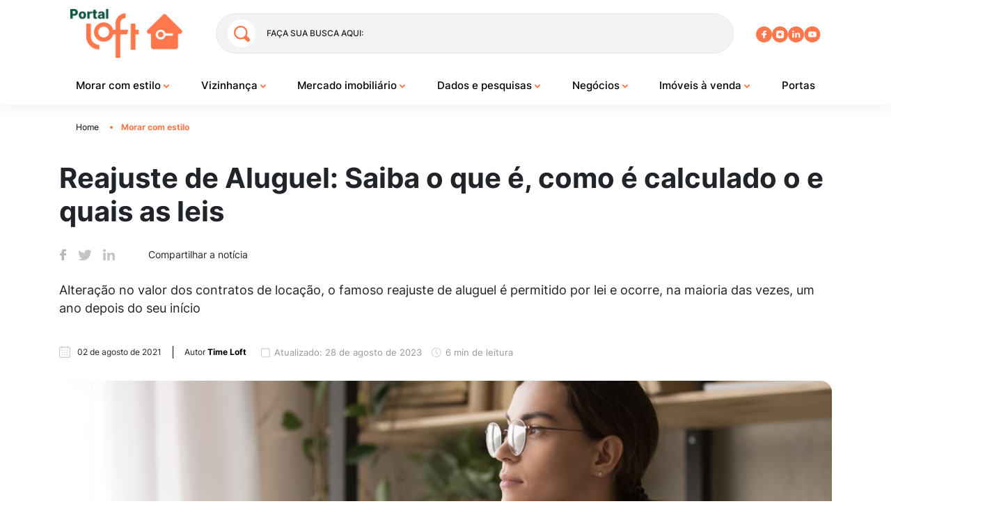

--- FILE ---
content_type: text/html; charset=UTF-8
request_url: https://portal.loft.com.br/reajuste-de-aluguel/
body_size: 45387
content:

<!DOCTYPE html>
<html lang="pt-BR">

<head><meta charset="UTF-8"><script>if(navigator.userAgent.match(/MSIE|Internet Explorer/i)||navigator.userAgent.match(/Trident\/7\..*?rv:11/i)){var href=document.location.href;if(!href.match(/[?&]nowprocket/)){if(href.indexOf("?")==-1){if(href.indexOf("#")==-1){document.location.href=href+"?nowprocket=1"}else{document.location.href=href.replace("#","?nowprocket=1#")}}else{if(href.indexOf("#")==-1){document.location.href=href+"&nowprocket=1"}else{document.location.href=href.replace("#","&nowprocket=1#")}}}}</script><script>(()=>{class RocketLazyLoadScripts{constructor(){this.v="1.2.5.1",this.triggerEvents=["keydown","mousedown","mousemove","touchmove","touchstart","touchend","wheel"],this.userEventHandler=this.t.bind(this),this.touchStartHandler=this.i.bind(this),this.touchMoveHandler=this.o.bind(this),this.touchEndHandler=this.h.bind(this),this.clickHandler=this.u.bind(this),this.interceptedClicks=[],this.interceptedClickListeners=[],this.l(this),window.addEventListener("pageshow",(t=>{this.persisted=t.persisted,this.everythingLoaded&&this.m()})),document.addEventListener("DOMContentLoaded",(()=>{this.p()})),this.delayedScripts={normal:[],async:[],defer:[]},this.trash=[],this.allJQueries=[]}k(t){document.hidden?t.t():(this.triggerEvents.forEach((e=>window.addEventListener(e,t.userEventHandler,{passive:!0}))),window.addEventListener("touchstart",t.touchStartHandler,{passive:!0}),window.addEventListener("mousedown",t.touchStartHandler),document.addEventListener("visibilitychange",t.userEventHandler))}_(){this.triggerEvents.forEach((t=>window.removeEventListener(t,this.userEventHandler,{passive:!0}))),document.removeEventListener("visibilitychange",this.userEventHandler)}i(t){"HTML"!==t.target.tagName&&(window.addEventListener("touchend",this.touchEndHandler),window.addEventListener("mouseup",this.touchEndHandler),window.addEventListener("touchmove",this.touchMoveHandler,{passive:!0}),window.addEventListener("mousemove",this.touchMoveHandler),t.target.addEventListener("click",this.clickHandler),this.L(t.target,!0),this.M(t.target,"onclick","rocket-onclick"),this.C())}o(t){window.removeEventListener("touchend",this.touchEndHandler),window.removeEventListener("mouseup",this.touchEndHandler),window.removeEventListener("touchmove",this.touchMoveHandler,{passive:!0}),window.removeEventListener("mousemove",this.touchMoveHandler),t.target.removeEventListener("click",this.clickHandler),this.L(t.target,!1),this.M(t.target,"rocket-onclick","onclick"),this.O()}h(){window.removeEventListener("touchend",this.touchEndHandler),window.removeEventListener("mouseup",this.touchEndHandler),window.removeEventListener("touchmove",this.touchMoveHandler,{passive:!0}),window.removeEventListener("mousemove",this.touchMoveHandler)}u(t){t.target.removeEventListener("click",this.clickHandler),this.L(t.target,!1),this.M(t.target,"rocket-onclick","onclick"),this.interceptedClicks.push(t),t.preventDefault(),t.stopPropagation(),t.stopImmediatePropagation(),this.O()}D(){window.removeEventListener("touchstart",this.touchStartHandler,{passive:!0}),window.removeEventListener("mousedown",this.touchStartHandler),this.interceptedClicks.forEach((t=>{t.target.dispatchEvent(new MouseEvent("click",{view:t.view,bubbles:!0,cancelable:!0}))}))}l(t){EventTarget.prototype.addEventListenerBase=EventTarget.prototype.addEventListener,EventTarget.prototype.addEventListener=function(e,i,o){"click"!==e||t.windowLoaded||i===t.clickHandler||t.interceptedClickListeners.push({target:this,func:i,options:o}),(this||window).addEventListenerBase(e,i,o)}}L(t,e){this.interceptedClickListeners.forEach((i=>{i.target===t&&(e?t.removeEventListener("click",i.func,i.options):t.addEventListener("click",i.func,i.options))})),t.parentNode!==document.documentElement&&this.L(t.parentNode,e)}S(){return new Promise((t=>{this.T?this.O=t:t()}))}C(){this.T=!0}O(){this.T=!1}M(t,e,i){t.hasAttribute&&t.hasAttribute(e)&&(event.target.setAttribute(i,event.target.getAttribute(e)),event.target.removeAttribute(e))}t(){this._(this),"loading"===document.readyState?document.addEventListener("DOMContentLoaded",this.R.bind(this)):this.R()}p(){let t=[];document.querySelectorAll("script[type=rocketlazyloadscript][data-rocket-src]").forEach((e=>{let i=e.getAttribute("data-rocket-src");if(i&&0!==i.indexOf("data:")){0===i.indexOf("//")&&(i=location.protocol+i);try{const o=new URL(i).origin;o!==location.origin&&t.push({src:o,crossOrigin:e.crossOrigin||"module"===e.getAttribute("data-rocket-type")})}catch(t){}}})),t=[...new Map(t.map((t=>[JSON.stringify(t),t]))).values()],this.j(t,"preconnect")}async R(){this.lastBreath=Date.now(),this.P(this),this.F(this),this.q(),this.A(),this.I(),await this.U(this.delayedScripts.normal),await this.U(this.delayedScripts.defer),await this.U(this.delayedScripts.async);try{await this.W(),await this.H(this),await this.J()}catch(t){console.error(t)}window.dispatchEvent(new Event("rocket-allScriptsLoaded")),this.everythingLoaded=!0,this.S().then((()=>{this.D()})),this.N()}A(){document.querySelectorAll("script[type=rocketlazyloadscript]").forEach((t=>{t.hasAttribute("data-rocket-src")?t.hasAttribute("async")&&!1!==t.async?this.delayedScripts.async.push(t):t.hasAttribute("defer")&&!1!==t.defer||"module"===t.getAttribute("data-rocket-type")?this.delayedScripts.defer.push(t):this.delayedScripts.normal.push(t):this.delayedScripts.normal.push(t)}))}async B(t){if(await this.G(),!0!==t.noModule||!("noModule"in HTMLScriptElement.prototype))return new Promise((e=>{let i;function o(){(i||t).setAttribute("data-rocket-status","executed"),e()}try{if(navigator.userAgent.indexOf("Firefox/")>0||""===navigator.vendor)i=document.createElement("script"),[...t.attributes].forEach((t=>{let e=t.nodeName;"type"!==e&&("data-rocket-type"===e&&(e="type"),"data-rocket-src"===e&&(e="src"),i.setAttribute(e,t.nodeValue))})),t.text&&(i.text=t.text),i.hasAttribute("src")?(i.addEventListener("load",o),i.addEventListener("error",(function(){i.setAttribute("data-rocket-status","failed"),e()})),setTimeout((()=>{i.isConnected||e()}),1)):(i.text=t.text,o()),t.parentNode.replaceChild(i,t);else{const i=t.getAttribute("data-rocket-type"),n=t.getAttribute("data-rocket-src");i?(t.type=i,t.removeAttribute("data-rocket-type")):t.removeAttribute("type"),t.addEventListener("load",o),t.addEventListener("error",(function(){t.setAttribute("data-rocket-status","failed"),e()})),n?(t.removeAttribute("data-rocket-src"),t.src=n):t.src="data:text/javascript;base64,"+window.btoa(unescape(encodeURIComponent(t.text)))}}catch(i){t.setAttribute("data-rocket-status","failed"),e()}}));t.setAttribute("data-rocket-status","skipped")}async U(t){const e=t.shift();return e&&e.isConnected?(await this.B(e),this.U(t)):Promise.resolve()}I(){this.j([...this.delayedScripts.normal,...this.delayedScripts.defer,...this.delayedScripts.async],"preload")}j(t,e){var i=document.createDocumentFragment();t.forEach((t=>{const o=t.getAttribute&&t.getAttribute("data-rocket-src")||t.src;if(o){const n=document.createElement("link");n.href=o,n.rel=e,"preconnect"!==e&&(n.as="script"),t.getAttribute&&"module"===t.getAttribute("data-rocket-type")&&(n.crossOrigin=!0),t.crossOrigin&&(n.crossOrigin=t.crossOrigin),t.integrity&&(n.integrity=t.integrity),i.appendChild(n),this.trash.push(n)}})),document.head.appendChild(i)}P(t){let e={};function i(i,o){return e[o].eventsToRewrite.indexOf(i)>=0&&!t.everythingLoaded?"rocket-"+i:i}function o(t,o){!function(t){e[t]||(e[t]={originalFunctions:{add:t.addEventListener,remove:t.removeEventListener},eventsToRewrite:[]},t.addEventListener=function(){arguments[0]=i(arguments[0],t),e[t].originalFunctions.add.apply(t,arguments)},t.removeEventListener=function(){arguments[0]=i(arguments[0],t),e[t].originalFunctions.remove.apply(t,arguments)})}(t),e[t].eventsToRewrite.push(o)}function n(e,i){let o=e[i];e[i]=null,Object.defineProperty(e,i,{get:()=>o||function(){},set(n){t.everythingLoaded?o=n:e["rocket"+i]=o=n}})}o(document,"DOMContentLoaded"),o(window,"DOMContentLoaded"),o(window,"load"),o(window,"pageshow"),o(document,"readystatechange"),n(document,"onreadystatechange"),n(window,"onload"),n(window,"onpageshow")}F(t){let e;function i(e){return t.everythingLoaded?e:e.split(" ").map((t=>"load"===t||0===t.indexOf("load.")?"rocket-jquery-load":t)).join(" ")}function o(o){if(o&&o.fn&&!t.allJQueries.includes(o)){o.fn.ready=o.fn.init.prototype.ready=function(e){return t.domReadyFired?e.bind(document)(o):document.addEventListener("rocket-DOMContentLoaded",(()=>e.bind(document)(o))),o([])};const e=o.fn.on;o.fn.on=o.fn.init.prototype.on=function(){return this[0]===window&&("string"==typeof arguments[0]||arguments[0]instanceof String?arguments[0]=i(arguments[0]):"object"==typeof arguments[0]&&Object.keys(arguments[0]).forEach((t=>{const e=arguments[0][t];delete arguments[0][t],arguments[0][i(t)]=e}))),e.apply(this,arguments),this},t.allJQueries.push(o)}e=o}o(window.jQuery),Object.defineProperty(window,"jQuery",{get:()=>e,set(t){o(t)}})}async H(t){const e=document.querySelector("script[data-webpack]");e&&(await async function(){return new Promise((t=>{e.addEventListener("load",t),e.addEventListener("error",t)}))}(),await t.K(),await t.H(t))}async W(){this.domReadyFired=!0,await this.G(),document.dispatchEvent(new Event("rocket-readystatechange")),await this.G(),document.rocketonreadystatechange&&document.rocketonreadystatechange(),await this.G(),document.dispatchEvent(new Event("rocket-DOMContentLoaded")),await this.G(),window.dispatchEvent(new Event("rocket-DOMContentLoaded"))}async J(){await this.G(),document.dispatchEvent(new Event("rocket-readystatechange")),await this.G(),document.rocketonreadystatechange&&document.rocketonreadystatechange(),await this.G(),window.dispatchEvent(new Event("rocket-load")),await this.G(),window.rocketonload&&window.rocketonload(),await this.G(),this.allJQueries.forEach((t=>t(window).trigger("rocket-jquery-load"))),await this.G();const t=new Event("rocket-pageshow");t.persisted=this.persisted,window.dispatchEvent(t),await this.G(),window.rocketonpageshow&&window.rocketonpageshow({persisted:this.persisted}),this.windowLoaded=!0}m(){document.onreadystatechange&&document.onreadystatechange(),window.onload&&window.onload(),window.onpageshow&&window.onpageshow({persisted:this.persisted})}q(){const t=new Map;document.write=document.writeln=function(e){const i=document.currentScript;i||console.error("WPRocket unable to document.write this: "+e);const o=document.createRange(),n=i.parentElement;let s=t.get(i);void 0===s&&(s=i.nextSibling,t.set(i,s));const c=document.createDocumentFragment();o.setStart(c,0),c.appendChild(o.createContextualFragment(e)),n.insertBefore(c,s)}}async G(){Date.now()-this.lastBreath>45&&(await this.K(),this.lastBreath=Date.now())}async K(){return document.hidden?new Promise((t=>setTimeout(t))):new Promise((t=>requestAnimationFrame(t)))}N(){this.trash.forEach((t=>t.remove()))}static run(){const t=new RocketLazyLoadScripts;t.k(t)}}RocketLazyLoadScripts.run()})();</script>
    <!-- Google Tag Manager -->
  <script type="rocketlazyloadscript">
    (function(w, d, s, l, i) {
      w[l] = w[l] || [];
      w[l].push({
        'gtm.start': new Date().getTime(),
        event: 'gtm.js'
      });
      var f = d.getElementsByTagName(s)[0],
        j = d.createElement(s),
        dl = l != 'dataLayer' ? '&l=' + l : '';
      j.async = true;
      j.src =
        'https://www.googletagmanager.com/gtm.js?id=' + i + dl;
      f.parentNode.insertBefore(j, f);
    })(window, document, 'script', 'dataLayer', 'GTM-KR2LJVX');
  </script>
  <!-- End Google Tag Manager -->
  <meta name="google-site-verification" content="RWP4X2ZicRDBrP3AB5Xgq2PZybX4hsKqM2_kB9G9dX0" />

  
  <meta http-equiv="X-UA-Compatible" content="IE=edge">
  <meta name='viewport' content='width=device-width, initial-scale=1.0, maximum-scale=1.0, 
     user-scalable=0'>

      
  


  <meta name='robots' content='index, follow, max-image-preview:large, max-snippet:-1, max-video-preview:-1' />
<link rel="canonical" href="https://portal.loft.com.br/reajuste-de-aluguel/">
	<!-- This site is optimized with the Yoast SEO plugin v22.7 - https://yoast.com/wordpress/plugins/seo/ -->
	<title>Reajuste de aluguel: O que é, como é calculado e quais as leis sobre?</title><link rel="preload" as="font" href="https://fonts.gstatic.com/s/inter/v13/UcC73FwrK3iLTeHuS_fvQtMwCp50KnMa1ZL7.woff2" crossorigin><style id="wpr-usedcss">:where(.wp-block-button__link){border-radius:9999px;box-shadow:none;padding:calc(.667em + 2px) calc(1.333em + 2px);text-decoration:none}:where(.wp-block-calendar table:not(.has-background) th){background:#ddd}:where(.wp-block-columns){margin-bottom:1.75em}:where(.wp-block-columns.has-background){padding:1.25em 2.375em}:where(.wp-block-post-comments input[type=submit]){border:none}:where(.wp-block-cover-image:not(.has-text-color)),:where(.wp-block-cover:not(.has-text-color)){color:#fff}:where(.wp-block-cover-image.is-light:not(.has-text-color)),:where(.wp-block-cover.is-light:not(.has-text-color)){color:#000}.wp-block-embed{overflow-wrap:break-word}.wp-block-embed figcaption{margin-bottom:1em;margin-top:.5em}.wp-block-embed iframe{max-width:100%}.wp-block-embed__wrapper{position:relative}:where(.wp-block-file){margin-bottom:1.5em}:where(.wp-block-file__button){border-radius:2em;display:inline-block;padding:.5em 1em}:where(.wp-block-file__button):is(a):active,:where(.wp-block-file__button):is(a):focus,:where(.wp-block-file__button):is(a):hover,:where(.wp-block-file__button):is(a):visited{box-shadow:none;color:#fff;opacity:.85;text-decoration:none}.wp-block-gallery:not(.has-nested-images){display:flex;flex-wrap:wrap;list-style-type:none;margin:0;padding:0}.wp-block-gallery:not(.has-nested-images) figcaption{flex-grow:1}.wp-block-image img{box-sizing:border-box;height:auto;max-width:100%;vertical-align:bottom}.wp-block-image[style*=border-radius] img,.wp-block-image[style*=border-radius]>a{border-radius:inherit}.wp-block-image figcaption{margin-bottom:1em;margin-top:.5em}.wp-block-image :where(.has-border-color){border-style:solid}.wp-block-image :where([style*=border-top-color]){border-top-style:solid}.wp-block-image :where([style*=border-right-color]){border-right-style:solid}.wp-block-image :where([style*=border-bottom-color]){border-bottom-style:solid}.wp-block-image :where([style*=border-left-color]){border-left-style:solid}.wp-block-image :where([style*=border-width]){border-style:solid}.wp-block-image :where([style*=border-top-width]){border-top-style:solid}.wp-block-image :where([style*=border-right-width]){border-right-style:solid}.wp-block-image :where([style*=border-bottom-width]){border-bottom-style:solid}.wp-block-image :where([style*=border-left-width]){border-left-style:solid}.wp-block-image figure{margin:0}:where(.wp-block-latest-comments:not([style*=line-height] .wp-block-latest-comments__comment)){line-height:1.1}:where(.wp-block-latest-comments:not([style*=line-height] .wp-block-latest-comments__comment-excerpt p)){line-height:1.8}ol,ul{box-sizing:border-box}:where(.wp-block-navigation.has-background .wp-block-navigation-item a:not(.wp-element-button)),:where(.wp-block-navigation.has-background .wp-block-navigation-submenu a:not(.wp-element-button)){padding:.5em 1em}:where(.wp-block-navigation .wp-block-navigation__submenu-container .wp-block-navigation-item a:not(.wp-element-button)),:where(.wp-block-navigation .wp-block-navigation__submenu-container .wp-block-navigation-submenu a:not(.wp-element-button)),:where(.wp-block-navigation .wp-block-navigation__submenu-container .wp-block-navigation-submenu button.wp-block-navigation-item__content),:where(.wp-block-navigation .wp-block-navigation__submenu-container .wp-block-pages-list__item button.wp-block-navigation-item__content){padding:.5em 1em}:where(p.has-text-color:not(.has-link-color)) a{color:inherit}:where(.wp-block-post-excerpt){margin-bottom:var(--wp--style--block-gap);margin-top:var(--wp--style--block-gap)}:where(.wp-block-preformatted.has-background){padding:1.25em 2.375em}:where(.wp-block-pullquote){margin:0 0 1em}:where(.wp-block-search__button){border:1px solid #ccc;padding:6px 10px}:where(.wp-block-search__button-inside .wp-block-search__inside-wrapper){border:1px solid #949494;box-sizing:border-box;padding:4px}:where(.wp-block-search__button-inside .wp-block-search__inside-wrapper) .wp-block-search__input{border:none;border-radius:0;padding:0 4px}:where(.wp-block-search__button-inside .wp-block-search__inside-wrapper) .wp-block-search__input:focus{outline:0}:where(.wp-block-search__button-inside .wp-block-search__inside-wrapper) :where(.wp-block-search__button){padding:4px 8px}:where(.wp-block-term-description){margin-bottom:var(--wp--style--block-gap);margin-top:var(--wp--style--block-gap)}:where(pre.wp-block-verse){font-family:inherit}:root{--wp--preset--font-size--normal:16px;--wp--preset--font-size--huge:42px}html :where(.has-border-color){border-style:solid}html :where([style*=border-top-color]){border-top-style:solid}html :where([style*=border-right-color]){border-right-style:solid}html :where([style*=border-bottom-color]){border-bottom-style:solid}html :where([style*=border-left-color]){border-left-style:solid}html :where([style*=border-width]){border-style:solid}html :where([style*=border-top-width]){border-top-style:solid}html :where([style*=border-right-width]){border-right-style:solid}html :where([style*=border-bottom-width]){border-bottom-style:solid}html :where([style*=border-left-width]){border-left-style:solid}html :where(img[class*=wp-image-]){height:auto;max-width:100%}:where(figure){margin:0 0 1em}html :where(.is-position-sticky){--wp-admin--admin-bar--position-offset:var(--wp-admin--admin-bar--height,0px)}@media screen and (max-width:600px){html :where(.is-position-sticky){--wp-admin--admin-bar--position-offset:0px}}body{--wp--preset--color--black:#000000;--wp--preset--color--cyan-bluish-gray:#abb8c3;--wp--preset--color--white:#ffffff;--wp--preset--color--pale-pink:#f78da7;--wp--preset--color--vivid-red:#cf2e2e;--wp--preset--color--luminous-vivid-orange:#ff6900;--wp--preset--color--luminous-vivid-amber:#fcb900;--wp--preset--color--light-green-cyan:#7bdcb5;--wp--preset--color--vivid-green-cyan:#00d084;--wp--preset--color--pale-cyan-blue:#8ed1fc;--wp--preset--color--vivid-cyan-blue:#0693e3;--wp--preset--color--vivid-purple:#9b51e0;--wp--preset--gradient--vivid-cyan-blue-to-vivid-purple:linear-gradient(135deg,rgba(6, 147, 227, 1) 0%,rgb(155, 81, 224) 100%);--wp--preset--gradient--light-green-cyan-to-vivid-green-cyan:linear-gradient(135deg,rgb(122, 220, 180) 0%,rgb(0, 208, 130) 100%);--wp--preset--gradient--luminous-vivid-amber-to-luminous-vivid-orange:linear-gradient(135deg,rgba(252, 185, 0, 1) 0%,rgba(255, 105, 0, 1) 100%);--wp--preset--gradient--luminous-vivid-orange-to-vivid-red:linear-gradient(135deg,rgba(255, 105, 0, 1) 0%,rgb(207, 46, 46) 100%);--wp--preset--gradient--very-light-gray-to-cyan-bluish-gray:linear-gradient(135deg,rgb(238, 238, 238) 0%,rgb(169, 184, 195) 100%);--wp--preset--gradient--cool-to-warm-spectrum:linear-gradient(135deg,rgb(74, 234, 220) 0%,rgb(151, 120, 209) 20%,rgb(207, 42, 186) 40%,rgb(238, 44, 130) 60%,rgb(251, 105, 98) 80%,rgb(254, 248, 76) 100%);--wp--preset--gradient--blush-light-purple:linear-gradient(135deg,rgb(255, 206, 236) 0%,rgb(152, 150, 240) 100%);--wp--preset--gradient--blush-bordeaux:linear-gradient(135deg,rgb(254, 205, 165) 0%,rgb(254, 45, 45) 50%,rgb(107, 0, 62) 100%);--wp--preset--gradient--luminous-dusk:linear-gradient(135deg,rgb(255, 203, 112) 0%,rgb(199, 81, 192) 50%,rgb(65, 88, 208) 100%);--wp--preset--gradient--pale-ocean:linear-gradient(135deg,rgb(255, 245, 203) 0%,rgb(182, 227, 212) 50%,rgb(51, 167, 181) 100%);--wp--preset--gradient--electric-grass:linear-gradient(135deg,rgb(202, 248, 128) 0%,rgb(113, 206, 126) 100%);--wp--preset--gradient--midnight:linear-gradient(135deg,rgb(2, 3, 129) 0%,rgb(40, 116, 252) 100%);--wp--preset--font-size--small:13px;--wp--preset--font-size--medium:20px;--wp--preset--font-size--large:36px;--wp--preset--font-size--x-large:42px;--wp--preset--spacing--20:0.44rem;--wp--preset--spacing--30:0.67rem;--wp--preset--spacing--40:1rem;--wp--preset--spacing--50:1.5rem;--wp--preset--spacing--60:2.25rem;--wp--preset--spacing--70:3.38rem;--wp--preset--spacing--80:5.06rem;--wp--preset--shadow--natural:6px 6px 9px rgba(0, 0, 0, .2);--wp--preset--shadow--deep:12px 12px 50px rgba(0, 0, 0, .4);--wp--preset--shadow--sharp:6px 6px 0px rgba(0, 0, 0, .2);--wp--preset--shadow--outlined:6px 6px 0px -3px rgba(255, 255, 255, 1),6px 6px rgba(0, 0, 0, 1);--wp--preset--shadow--crisp:6px 6px 0px rgba(0, 0, 0, 1)}:where(.is-layout-flex){gap:.5em}:where(.is-layout-grid){gap:.5em}:where(.wp-block-post-template.is-layout-flex){gap:1.25em}:where(.wp-block-post-template.is-layout-grid){gap:1.25em}:where(.wp-block-columns.is-layout-flex){gap:2em}:where(.wp-block-columns.is-layout-grid){gap:2em}@font-face{font-family:Inter;font-style:normal;font-weight:100 900;font-display:swap;src:url(https://fonts.gstatic.com/s/inter/v13/UcC73FwrK3iLTeHuS_fvQtMwCp50KnMa1ZL7.woff2) format('woff2');unicode-range:U+0000-00FF,U+0131,U+0152-0153,U+02BB-02BC,U+02C6,U+02DA,U+02DC,U+0304,U+0308,U+0329,U+2000-206F,U+2074,U+20AC,U+2122,U+2191,U+2193,U+2212,U+2215,U+FEFF,U+FFFD}:root{--blue:#007bff;--indigo:#6610f2;--purple:#6f42c1;--pink:#e83e8c;--red:#dc3545;--orange:#fd7e14;--yellow:#ffc107;--green:#28a745;--teal:#20c997;--cyan:#17a2b8;--white:#fff;--gray:#6c757d;--gray-dark:#343a40;--primary:#007bff;--secondary:#6c757d;--success:#28a745;--info:#17a2b8;--warning:#ffc107;--danger:#dc3545;--light:#f8f9fa;--dark:#343a40;--breakpoint-xs:0;--breakpoint-sm:576px;--breakpoint-md:768px;--breakpoint-lg:992px;--breakpoint-xl:1200px;--font-family-sans-serif:-apple-system,BlinkMacSystemFont,"Segoe UI",Roboto,"Helvetica Neue",Arial,"Noto Sans","Liberation Sans",sans-serif,"Apple Color Emoji","Segoe UI Emoji","Segoe UI Symbol","Noto Color Emoji";--font-family-monospace:SFMono-Regular,Menlo,Monaco,Consolas,"Liberation Mono","Courier New",monospace}*,:after,:before{box-sizing:border-box}html{-webkit-text-size-adjust:100%;-webkit-tap-highlight-color:transparent;font-family:sans-serif;line-height:1.15}aside,figcaption,figure,footer,header,main,nav,section{display:block}body{background-color:#fff;color:#212529;font-family:-apple-system,BlinkMacSystemFont,'Segoe UI',Roboto,'Helvetica Neue',Arial,'Noto Sans','Liberation Sans',sans-serif,'Apple Color Emoji','Segoe UI Emoji','Segoe UI Symbol','Noto Color Emoji';font-size:1rem;font-weight:400;line-height:1.5;margin:0;text-align:left}[tabindex="-1"]:focus:not(:focus-visible){outline:0!important}hr{box-sizing:content-box;height:0;overflow:visible}h1,h2,h3,h4{margin-bottom:.5rem;margin-top:0}p{margin-bottom:1rem;margin-top:0}address{font-style:normal;line-height:inherit}address,ol,ul{margin-bottom:1rem}ol,ul{margin-top:0}ol ol,ol ul,ul ol,ul ul{margin-bottom:0}dt{font-weight:700}b,strong{font-weight:bolder}small{font-size:80%}sub,sup{font-size:75%;line-height:0;position:relative;vertical-align:baseline}sub{bottom:-.25em}sup{top:-.5em}a{background-color:transparent;color:#007bff;text-decoration:none}a:hover{color:#0056b3;text-decoration:underline}a:not([href]):not([class]),a:not([href]):not([class]):hover{color:inherit;text-decoration:none}code{font-family:SFMono-Regular,Menlo,Monaco,Consolas,'Liberation Mono','Courier New',monospace;font-size:1em}figure{margin:0 0 1rem}img{border-style:none}img,svg{vertical-align:middle}svg{overflow:hidden}table{border-collapse:collapse}label{display:inline-block;margin-bottom:.5rem}button{border-radius:0}button:focus:not(:focus-visible){outline:0}button,input,optgroup,select,textarea{font-family:inherit;font-size:inherit;line-height:inherit;margin:0}button,input{overflow:visible}button,select{text-transform:none}[role=button]{cursor:pointer}select{word-wrap:normal}[type=button],[type=reset],[type=submit],button{-webkit-appearance:button}[type=button]:not(:disabled),[type=reset]:not(:disabled),[type=submit]:not(:disabled),button:not(:disabled){cursor:pointer}[type=button]::-moz-focus-inner,[type=reset]::-moz-focus-inner,[type=submit]::-moz-focus-inner,button::-moz-focus-inner{border-style:none;padding:0}input[type=checkbox],input[type=radio]{box-sizing:border-box;padding:0}textarea{overflow:auto;resize:vertical}fieldset{border:0;margin:0;min-width:0;padding:0}legend{color:inherit;display:block;font-size:1.5rem;line-height:inherit;margin-bottom:.5rem;max-width:100%;padding:0;white-space:normal;width:100%}progress{vertical-align:baseline}[type=number]::-webkit-inner-spin-button,[type=number]::-webkit-outer-spin-button{height:auto}[type=search]{-webkit-appearance:none;outline-offset:-2px}[type=search]::-webkit-search-decoration{-webkit-appearance:none}::-webkit-file-upload-button{-webkit-appearance:button;font:inherit}output{display:inline-block}template{display:none}[hidden]{display:none!important}.h2,.h3,h1,h2,h3,h4{font-weight:500;line-height:1.2;margin-bottom:.5rem}h1{font-size:2.5rem}.h2,h2{font-size:2rem}.h3,h3{font-size:1.75rem}h4{font-size:1.5rem}.lead{font-size:1.25rem;font-weight:300}hr{border:0;border-top:1px solid rgba(0,0,0,.1);margin-bottom:1rem;margin-top:1rem}.small,small{font-size:80%;font-weight:400}.mark,mark{background-color:#fcf8e3;padding:.2em}code{word-wrap:break-word;color:#e83e8c;font-size:87.5%}a>code{color:inherit}.container{margin-left:auto;margin-right:auto;padding-left:15px;padding-right:15px;width:100%}@media (min-width:576px){.container{max-width:540px}}@media (min-width:768px){.container{max-width:720px}}@media (min-width:992px){.container{max-width:960px}}@media (min-width:1200px){.container{max-width:1140px}}.row{display:flex;flex-wrap:wrap;margin-left:-15px;margin-right:-15px}.col-md-12,.col-md-4,.col-md-6,.col-md-8{padding-left:15px;padding-right:15px;position:relative;width:100%}@media (min-width:768px){.col-md-4{flex:0 0 33.33333333%;max-width:33.33333333%}.col-md-6{flex:0 0 50%;max-width:50%}.col-md-8{flex:0 0 66.66666667%;max-width:66.66666667%}.col-md-12{flex:0 0 100%;max-width:100%}}.table{color:#212529;margin-bottom:1rem;width:100%}.table tbody+tbody{border-top:2px solid #dee2e6}.btn{background-color:transparent;border:1px solid transparent;border-radius:.25rem;color:#212529;display:inline-block;font-size:1rem;font-weight:400;line-height:1.5;padding:.375rem .75rem;text-align:center;transition:color .15s ease-in-out,background-color .15s ease-in-out,border-color .15s ease-in-out,box-shadow .15s ease-in-out;-webkit-user-select:none;-moz-user-select:none;user-select:none;vertical-align:middle}@media (prefers-reduced-motion:reduce){.btn{transition:none}}.btn:hover{color:#212529;text-decoration:none}.btn.focus,.btn:focus{box-shadow:0 0 0 .2rem rgba(0,123,255,.25);outline:0}.btn.disabled,.btn:disabled{opacity:.65}.btn:not(:disabled):not(.disabled){cursor:pointer}a.btn.disabled,fieldset:disabled a.btn{pointer-events:none}.fade{transition:opacity .15s linear}@media (prefers-reduced-motion:reduce){.fade{transition:none}}.fade:not(.show){opacity:0}.collapse:not(.show){display:none}.collapsing{height:0;overflow:hidden;position:relative;transition:height .35s ease}.dropdown,.dropleft,.dropright,.dropup{position:relative}.dropdown-toggle{white-space:nowrap}.dropdown-toggle:after{border-bottom:0;border-left:.3em solid transparent;border-right:.3em solid transparent;border-top:.3em solid;content:"";display:inline-block;margin-left:.255em;vertical-align:.255em}.dropdown-toggle:empty:after{margin-left:0}.dropdown-menu{background-clip:padding-box;background-color:#fff;border:1px solid rgba(0,0,0,.15);border-radius:.25rem;color:#212529;display:none;float:left;font-size:1rem;left:0;list-style:none;margin:.125rem 0 0;min-width:10rem;padding:.5rem 0;position:absolute;text-align:left;top:100%;z-index:1000}.dropdown-menu-right{left:auto;right:0}.dropup .dropdown-menu{bottom:100%;margin-bottom:.125rem;margin-top:0;top:auto}.dropup .dropdown-toggle:after{border-bottom:.3em solid;border-left:.3em solid transparent;border-right:.3em solid transparent;border-top:0;content:"";display:inline-block;margin-left:.255em;vertical-align:.255em}.dropup .dropdown-toggle:empty:after{margin-left:0}.dropright .dropdown-menu{left:100%;margin-left:.125rem;margin-top:0;right:auto;top:0}.dropright .dropdown-toggle:after{border-bottom:.3em solid transparent;border-left:.3em solid;border-right:0;border-top:.3em solid transparent;content:"";display:inline-block;margin-left:.255em;vertical-align:.255em}.dropright .dropdown-toggle:empty:after{margin-left:0}.dropright .dropdown-toggle:after{vertical-align:0}.dropleft .dropdown-menu{left:auto;margin-right:.125rem;margin-top:0;right:100%;top:0}.dropleft .dropdown-toggle:after{content:"";display:inline-block;display:none;margin-left:.255em;vertical-align:.255em}.dropleft .dropdown-toggle:before{border-bottom:.3em solid transparent;border-right:.3em solid;border-top:.3em solid transparent;content:"";display:inline-block;margin-right:.255em;vertical-align:.255em}.dropleft .dropdown-toggle:empty:after{margin-left:0}.dropleft .dropdown-toggle:before{vertical-align:0}.dropdown-menu[x-placement^=bottom],.dropdown-menu[x-placement^=left],.dropdown-menu[x-placement^=right],.dropdown-menu[x-placement^=top]{bottom:auto;right:auto}.dropdown-item{background-color:transparent;border:0;clear:both;color:#212529;display:block;font-weight:400;padding:.25rem 1.5rem;text-align:inherit;white-space:nowrap;width:100%}.dropdown-item:focus,.dropdown-item:hover{background-color:#e9ecef;color:#16181b;text-decoration:none}.dropdown-item.active,.dropdown-item:active{background-color:#007bff;color:#fff;text-decoration:none}.dropdown-item.disabled,.dropdown-item:disabled{background-color:transparent;color:#adb5bd;pointer-events:none}.dropdown-menu.show{display:block}.nav-link{display:block;padding:.5rem 1rem}.nav-link:focus,.nav-link:hover{text-decoration:none}.nav-link.disabled{color:#6c757d;cursor:default;pointer-events:none}.navbar{padding:.5rem 1rem;position:relative}.navbar,.navbar .container{align-items:center;display:flex;flex-wrap:wrap;justify-content:space-between}.navbar-brand{display:inline-block;font-size:1.25rem;line-height:inherit;margin-right:1rem;padding-bottom:.3125rem;padding-top:.3125rem;white-space:nowrap}.navbar-brand:focus,.navbar-brand:hover{text-decoration:none}.navbar-nav{display:flex;flex-direction:column;list-style:none;margin-bottom:0;padding-left:0}.navbar-nav .nav-link{padding-left:0;padding-right:0}.navbar-nav .dropdown-menu{float:none;position:static}.navbar-collapse{align-items:center;flex-basis:100%;flex-grow:1}.navbar-toggler{background-color:transparent;border:1px solid transparent;border-radius:.25rem;font-size:1.25rem;line-height:1;padding:.25rem .75rem}.navbar-toggler:focus,.navbar-toggler:hover{text-decoration:none}@media (max-width:575.98px){.navbar-expand-sm>.container{padding-left:0;padding-right:0}}@media (min-width:576px){.navbar-expand-sm{flex-flow:row nowrap;justify-content:flex-start}.navbar-expand-sm .navbar-nav{flex-direction:row}.navbar-expand-sm .navbar-nav .dropdown-menu{position:absolute}.navbar-expand-sm .navbar-nav .nav-link{padding-left:.5rem;padding-right:.5rem}.navbar-expand-sm>.container{flex-wrap:nowrap}.navbar-expand-sm .navbar-collapse{display:flex!important;flex-basis:auto}.navbar-expand-sm .navbar-toggler{display:none}}@media (max-width:767.98px){.navbar-expand-md>.container{padding-left:0;padding-right:0}}@media (min-width:768px){.navbar-expand-md{flex-flow:row nowrap;justify-content:flex-start}.navbar-expand-md .navbar-nav{flex-direction:row}.navbar-expand-md .navbar-nav .dropdown-menu{position:absolute}.navbar-expand-md .navbar-nav .nav-link{padding-left:.5rem;padding-right:.5rem}.navbar-expand-md>.container{flex-wrap:nowrap}.navbar-expand-md .navbar-collapse{display:flex!important;flex-basis:auto}.navbar-expand-md .navbar-toggler{display:none}.news-block--img .news-block__box-text .news-block__title{max-width:60%}}.alert{border:1px solid transparent;border-radius:.25rem;margin-bottom:1rem;padding:.75rem 1.25rem;position:relative}.progress{background-color:#e9ecef;border-radius:.25rem;font-size:.75rem;height:1rem;line-height:0}.progress{display:flex;overflow:hidden}.media{align-items:flex-start;display:flex}.list-group{border-radius:.25rem;display:flex;flex-direction:column;margin-bottom:0;padding-left:0}.list-group-item{background-color:#fff;border:1px solid rgba(0,0,0,.125);display:block;padding:.75rem 1.25rem;position:relative}.list-group-item:first-child{border-top-left-radius:inherit;border-top-right-radius:inherit}.list-group-item:last-child{border-bottom-left-radius:inherit;border-bottom-right-radius:inherit}.list-group-item.disabled,.list-group-item:disabled{background-color:#fff;color:#6c757d;pointer-events:none}.list-group-item.active{background-color:#007bff;border-color:#007bff;color:#fff;z-index:2}.list-group-item+.list-group-item{border-top-width:0}.list-group-item+.list-group-item.active{border-top-width:1px;margin-top:-1px}.close{color:#000;float:right;font-size:1.5rem;font-weight:700;line-height:1;opacity:.5;text-shadow:0 1px 0 #fff}.close:hover{color:#000;text-decoration:none}.close:not(:disabled):not(.disabled):focus,.close:not(:disabled):not(.disabled):hover{opacity:.75}button.close{background-color:transparent;border:0;padding:0}a.close.disabled{pointer-events:none}.toast{background-clip:padding-box;background-color:hsla(0,0%,100%,.85);border:1px solid rgba(0,0,0,.1);border-radius:.25rem;box-shadow:0 .25rem .75rem rgba(0,0,0,.1);flex-basis:350px;font-size:.875rem;max-width:350px;opacity:0}.toast:not(:last-child){margin-bottom:.75rem}.toast.showing{opacity:1}.toast.show{display:block;opacity:1}.toast.hide{display:none}.modal-open{overflow:hidden}.modal-open .modal{overflow-x:hidden;overflow-y:auto}.modal{display:none;height:100%;left:0;outline:0;overflow:hidden;position:fixed;top:0;width:100%;z-index:1050}.modal-dialog{margin:.5rem;pointer-events:none;position:relative;width:auto}.modal.fade .modal-dialog{transform:translateY(-50px);transition:transform .3s ease-out}@media (prefers-reduced-motion:reduce){.collapsing{transition:none}.modal.fade .modal-dialog{transition:none}}.modal.show .modal-dialog{transform:none}.modal.modal-static .modal-dialog{transform:scale(1.02)}.modal-dialog-scrollable{display:flex;max-height:calc(100% - 1rem)}.modal-dialog-scrollable .modal-body{overflow-y:auto}.modal-backdrop{background-color:#000;height:100vh;left:0;position:fixed;top:0;width:100vw;z-index:1040}.modal-backdrop.fade{opacity:0}.modal-backdrop.show{opacity:.5}.modal-body{flex:1 1 auto;padding:1rem;position:relative}.modal-scrollbar-measure{height:50px;overflow:scroll;position:absolute;top:-9999px;width:50px}@media (min-width:576px){.modal-dialog{margin:1.75rem auto;max-width:500px}.modal-dialog-scrollable{max-height:calc(100% - 3.5rem)}}.tooltip{word-wrap:break-word;display:block;font-family:-apple-system,BlinkMacSystemFont,'Segoe UI',Roboto,'Helvetica Neue',Arial,'Noto Sans','Liberation Sans',sans-serif,'Apple Color Emoji','Segoe UI Emoji','Segoe UI Symbol','Noto Color Emoji';font-size:.875rem;font-style:normal;font-weight:400;letter-spacing:normal;line-break:auto;line-height:1.5;margin:0;opacity:0;position:absolute;text-align:left;text-align:start;text-decoration:none;text-shadow:none;text-transform:none;white-space:normal;word-break:normal;word-spacing:normal;z-index:1070}.tooltip.show{opacity:.9}.tooltip .arrow{display:block;height:.4rem;position:absolute;width:.8rem}.tooltip .arrow:before{border-color:transparent;border-style:solid;content:"";position:absolute}.tooltip-inner{background-color:#000;border-radius:.25rem;color:#fff;max-width:200px;padding:.25rem .5rem;text-align:center}.popover{word-wrap:break-word;background-clip:padding-box;background-color:#fff;border:1px solid rgba(0,0,0,.2);border-radius:.3rem;font-family:-apple-system,BlinkMacSystemFont,'Segoe UI',Roboto,'Helvetica Neue',Arial,'Noto Sans','Liberation Sans',sans-serif,'Apple Color Emoji','Segoe UI Emoji','Segoe UI Symbol','Noto Color Emoji';font-size:.875rem;font-style:normal;font-weight:400;left:0;letter-spacing:normal;line-break:auto;line-height:1.5;max-width:276px;text-align:left;text-align:start;text-decoration:none;text-shadow:none;text-transform:none;top:0;white-space:normal;word-break:normal;word-spacing:normal;z-index:1060}.popover,.popover .arrow{display:block;position:absolute}.popover .arrow{height:.5rem;margin:0 .3rem;width:1rem}.popover .arrow:after,.popover .arrow:before{border-color:transparent;border-style:solid;content:"";display:block;position:absolute}.popover-header{background-color:#f7f7f7;border-bottom:1px solid #ebebeb;border-top-left-radius:calc(.3rem - 1px);border-top-right-radius:calc(.3rem - 1px);font-size:1rem;margin-bottom:0;padding:.5rem .75rem}.popover-header:empty{display:none}.popover-body{color:#212529;padding:.5rem .75rem}.carousel{position:relative}.carousel.pointer-event{touch-action:pan-y}.carousel-item{backface-visibility:hidden;display:none;float:left;margin-right:-100%;position:relative;transition:transform .6s ease-in-out;width:100%}.carousel-item-next,.carousel-item-prev,.carousel-item.active{display:block}.active.carousel-item-right,.carousel-item-next:not(.carousel-item-left){transform:translateX(100%)}.active.carousel-item-left,.carousel-item-prev:not(.carousel-item-right){transform:translateX(-100%)}.carousel-indicators{bottom:0;display:flex;justify-content:center;left:0;list-style:none;margin-left:15%;margin-right:15%;padding-left:0;position:absolute;right:0;z-index:15}.carousel-indicators li{background-clip:padding-box;background-color:#fff;border-bottom:10px solid transparent;border-top:10px solid transparent;box-sizing:content-box;cursor:pointer;flex:0 1 auto;height:3px;margin-left:3px;margin-right:3px;opacity:.5;text-indent:-999px;transition:opacity .6s ease;width:30px}@media (prefers-reduced-motion:reduce){.carousel-item{transition:none}.carousel-indicators li{transition:none}}.carousel-indicators .active{opacity:1}.border{border:1px solid #dee2e6!important}.flex-column{flex-direction:column!important}.align-items-end{align-items:flex-end!important}.position-static{position:static!important}@supports (position:sticky){.sticky-top{position:sticky;top:0;z-index:1020}}.visible{visibility:visible!important}@media print{*,:after,:before{box-shadow:none!important;text-shadow:none!important}a:not(.btn){text-decoration:underline}img,tr{page-break-inside:avoid}h2,h3,p{orphans:3;widows:3}h2,h3{page-break-after:avoid}@page{size:a3}.container,body{min-width:992px!important}.navbar{display:none}.table{border-collapse:collapse!important}}a:hover{text-decoration:none}body,html{overflow-x:hidden}body{font-family:Inter,sans-serif}.modal-backdrop.show{opacity:.7}#cookieConsent{background:#fff;bottom:-100%;box-shadow:0 -25px 40px -27px rgba(201,226,238,.4);padding:1.5rem 0;position:fixed;text-align:center;width:100%;z-index:999999}#cookieConsent button{align-items:center;background:#ff774a;border:0;border-radius:0;color:#fff;font-size:.9rem;font-weight:600;justify-content:center;margin-left:1rem;padding:.75rem 1.5rem;text-transform:uppercase;transition:.2s ease-in-out}#cookieConsent button:hover{background:#ff5117}@media (max-width:767px){#cookieConsent{font-size:.9rem;padding:1.5rem 10px}#cookieConsent button{display:table;font-size:.8rem;margin:1rem auto}}:root{--sm1:.25rem;--sm2:.375rem;--sm3:.5rem;--sm4:.75rem;--sm5:.875rem;--md1:1rem;--md2:1.115rem;--md3:1.25rem;--md4:1.5rem;--md5:1.75rem;--md6:1.875rem;--lg1:2rem;--lg2:2.5rem;--lg3:3rem;--lg4:3.5rem;--lg5:4rem;--lg6:4.5rem}.news-block{position:relative}.news-block--white .news-block__box-text,.news-block--white .news-block__box-text a{color:#fff}.news-block--white .news-block__box-text svg *{fill:#fff}.news-block--black .news-block__box-text,.news-block--black .news-block__box-text a{color:#000}.news-block--black .news-block__box-text svg *{fill:#000}.news-block__box-img{border-radius:10px;height:100%;overflow:hidden;position:relative;width:100%}.news-block__box-img img{height:100%;-o-object-fit:cover;object-fit:cover;width:100%}.news-block__box-img:after{background:linear-gradient(80deg,#000,transparent 75%);bottom:0;content:"";left:0;position:absolute;right:0;top:0}.news-block__tag{position:relative;z-index:9}.news-block__tag a,.news-block__tag p{background-color:#ff774a;border-radius:50px;display:block;font-family:Inter,sans-serif;font-size:10px;font-weight:600;margin-bottom:0;overflow:hidden;padding:.25rem .75rem;text-transform:uppercase;transition:.2s ease-in-out}.news-block__tag a:hover,.news-block__tag p:hover{transform:scale(1.04)}.news-block__date{align-items:center;display:flex;font-size:var(--sm4)}.news-block__date svg{margin-right:10px}.news-block__date p{margin-bottom:0}.news-block__title{transition:.2s ease-in-out}.news-block__title,.news-block__title h2{font-size:var(--md3);font-weight:700}.news-block--img{position:relative}.news-block--img .news-block__box-text{align-items:flex-start;bottom:0;display:flex;flex-direction:column;left:0;padding:1.5rem 2rem;position:absolute;right:0;top:0}.news-block--img .news-block__box-text .news-block__date{margin-bottom:.5rem;margin-top:auto}.news-block--img:is(.news-block--img--media,.news-block--media--media) .news-block__box-img:after{background:rgba(0,0,0,.2)}.news-block--img-text-row-mini{display:flex;flex-direction:row;gap:1rem}.news-block--img-text-row-mini+.news-block--img-text-row-mini{margin-top:1rem}.news-block--img-text-row-mini .news-block__box-img{height:auto}.news-block--img-text-row-mini .news-block__box-img .news-block__tag,.news-block--img-text-row-mini .news-block__box-img:after{display:none}.news-block--img-text-row-mini .news-block__box-text{align-items:flex-start;display:flex;flex-direction:column;text-align:left}.news-block--img-text-row-mini .news-block__box-text .news-block__date{margin-bottom:.5rem;margin-top:.5rem}.news-block--img-text-row-mini .news-block__box-text .news-block__title,.news-block--img-text-row-mini .news-block__box-text .news-block__title h2{font-size:var(--md2)}.news-block:hover .news-block__title{color:#ff774a}.news-block:hover .news-block__title a{color:inherit}.btn{font-family:Inter,sans-serif;font-size:var(--sm5);font-weight:600;padding:.5rem 2rem;transition:.2s ease-in-out}footer>.container .share{border-bottom:1px solid rgba(255,119,74,.3);gap:1rem;margin-bottom:1rem;padding-bottom:2rem}footer>.container .share,footer>.container .share a{align-items:center;display:flex;justify-content:center}footer>.container .row nav.navbar{width:100%}footer>.container .row nav.navbar .navbar-nav{justify-content:space-between;width:100%}footer>.container .row nav.navbar .navbar-nav .nav-item.dropdown:hover>.dropdown-menu{display:block}footer>.container .row nav.navbar .navbar-nav .nav-item .nav-link{color:#000;font-size:15px;font-weight:500;transition:.2s ease-in-out}footer>.container .row nav.navbar .navbar-nav .nav-item .nav-link:hover{color:#ff774a}footer>.bottom-bar{background-color:#f3f3f3;margin-top:1rem;padding:1rem}footer>.bottom-bar .row{align-items:center;justify-content:space-between}footer>.bottom-bar .row>div P{align-items:center;display:flex;font-size:var(--sm5);margin-bottom:0}footer>.bottom-bar .row>div P svg{margin-right:1rem}footer>.bottom-bar .row a{align-items:center;color:#000;display:flex;font-size:var(--sm5);gap:.5rem;transition:.2s ease-in-out}@media (min-width:768px){footer>.bottom-bar .row a{justify-content:flex-end}section.see-also .news-block{height:250px}}footer>.bottom-bar .row a:hover{color:#ff774a}header{background-color:#fff;box-shadow:0 4px 20px rgba(0,0,0,.06);font-family:Inter,sans-serif}header nav.navbar #navbar-top .search-box{padding-left:2rem;padding-right:2rem;width:100%}@media (max-width:767.99px){header nav.navbar>.navbar-brand svg{height:auto;max-width:60px}header nav.navbar>.navbar-toggler svg{height:auto;max-width:25px}header nav.navbar #navbar-top{max-width:100%}header nav.navbar #navbar-top .search-box{margin-bottom:1rem;margin-top:1rem;padding-left:0;padding-right:0}}header nav.navbar #navbar-top .search-wrapper{align-items:center;background-color:#f3f3f3;border:1px solid rgba(255,119,74,.1);border-radius:50px;display:flex;padding:.5rem 1rem}header nav.navbar #navbar-top .search-wrapper button{align-items:center;background-color:#fff;border:0;border-radius:100%;display:flex;height:40px;justify-content:center;margin-right:1rem;transition:.2s ease-in-out;width:40px}header nav.navbar #navbar-top .search-wrapper button svg,header nav.navbar #navbar-top .search-wrapper button svg *{transition:.2s ease-in-out}header nav.navbar #navbar-top .search-wrapper button:hover{background-color:#ff774a}header nav.navbar #navbar-top .search-wrapper button:hover svg{transform:scale(1.05)}header nav.navbar #navbar-top .search-wrapper button:hover svg path{fill:#fff}header nav.navbar #navbar-top .search-wrapper label{font-size:var(--sm4);font-weight:500;margin-bottom:0;margin-right:1rem;text-transform:uppercase}header nav.navbar #navbar-top .search-wrapper input{background-color:transparent;border:0;border-bottom:1px solid transparent;flex:1;transition:.2s ease-in-out}@media (max-width:767.99px){header nav.navbar #navbar-top .search-wrapper button{height:30px;width:30px}header nav.navbar #navbar-top .search-wrapper label{display:none}header nav.navbar #navbar-top .search-wrapper input{flex:auto}}header nav.navbar #navbar-top .search-wrapper input:active,header nav.navbar #navbar-top .search-wrapper input:focus{border:0;border-bottom:1px solid #ff774a;border-radius:0;outline:0}header nav.navbar #navbar-top .share{align-items:center;display:flex;gap:.5rem}@media (max-width:767.99px){header nav.navbar #navbar-top .share{justify-content:center}header nav.navbar #navbar-bot .navbar-nav .nav-item .dropdown-menu .dropdown-item{font-size:var(--sm5)}}header nav.navbar #navbar-top .share a,header nav.navbar #navbar-top .share a svg{transition:.2s ease-in-out}header nav.navbar #navbar-top .share a:hover svg{transform:scale(1.1)}header nav.navbar #navbar-bot .navbar-nav{justify-content:space-between;width:100%}header nav.navbar #navbar-bot .navbar-nav .nav-item.dropdown:hover>.dropdown-menu{display:block}header nav.navbar #navbar-bot .navbar-nav .nav-item .dropdown-menu{border:0;border-radius:8px;box-shadow:0 -10px 32px rgba(0,0,0,.1)}header nav.navbar #navbar-bot .navbar-nav .nav-item .nav-link{color:#000;font-size:15px;font-weight:500;transition:.2s ease-in-out}header nav.navbar #navbar-bot .navbar-nav .nav-item .nav-link:hover{color:#ff774a}section.newsletter{background-image:url(https://portal.loft.com.br/wp-content/themes/loft/assets/dist/images/utils/bg-newsletter.webp);background-position:50%;background-size:cover;margin-bottom:3rem;padding:3rem 1rem}section.newsletter .container{align-items:center;display:flex;flex-direction:column;gap:1.5rem;justify-content:center}section.newsletter .container h4{color:#fff;font-size:var(--md6);font-weight:700}section.newsletter .container form{max-width:100%}section.breadcrumbs{font-family:Inter,sans-serif;padding:1.5rem 0}section.breadcrumbs .list{align-items:center;display:flex;flex-wrap:wrap;font-size:var(--sm4);list-style:none;padding-left:1.5rem}section.breadcrumbs .list .item{position:relative}section.breadcrumbs .list .item+.item{margin-left:2rem}section.breadcrumbs .list .item+.item:before{background:#ff774a;border-radius:100%;content:"";height:4px;left:-1rem;position:absolute;top:50%;transform:translateY(-50%);width:4px}section.breadcrumbs .list .item a,section.breadcrumbs .list .item p{color:#000;margin-bottom:0;transition:.2s ease-in-out}section.breadcrumbs .list .item a:hover,section.breadcrumbs .list .item p:hover{color:#ff774a}section.breadcrumbs .list .item.active{color:#ff774a;font-weight:700}section.breadcrumbs .list .item.active a,section.breadcrumbs .list .item.active p{color:#ff774a}section.breadcrumbs .list .item.active a:hover,section.breadcrumbs .list .item.active p:hover{color:#000}section.breadcrumbs.fixed{position:absolute;width:100%}section.breadcrumbs.fixed .list .item+.item:before{background:#fff}section.breadcrumbs.fixed .list .item a,section.breadcrumbs.fixed .list .item p{color:#fff}section.see-also{background-color:#f3f3f3;padding:3rem 0}section.see-also h4.title{align-items:center;display:flex;font-size:var(--md3);font-weight:700;gap:1rem;margin-bottom:2rem}section.see-also h4.title:before{background-color:#ff774a;content:"";display:block;height:20px;width:3px}.newsShowPage section.top .row{align-items:center}.newsShowPage section.top .row .left h1{font-size:var(--lg2);font-weight:700;line-height:var(--lg3)}.newsShowPage section.top .row .right{display:flex;justify-content:flex-start;margin-top:1rem}.newsShowPage section.top .row .right a+a{margin-left:1rem}.newsShowPage section.top .row .right a svg path{transition:.2s ease-in-out}.newsShowPage section.top .row .right a:hover svg path{fill:#ff774a}.newsShowPage section.top .row .right p{font-family:Inter,sans-serif;font-size:14px;line-height:200%;margin-bottom:0;margin-left:3rem}@media (max-width:767.99px){section.newsletter .container h4{text-align:center}section.newsletter .container form{width:100%}section.see-also .row{row-gap:1rem}section.see-also .row .news-block__box-img{height:250px}.newsShowPage section.top .row .right{flex-wrap:wrap;justify-content:center;margin-top:1rem}.newsShowPage section.top .row .right p{flex:0 0 100%;margin-left:0;margin-top:.5rem;text-align:center}}.newsShowPage section.top>p{font-family:Inter,sans-serif;font-size:var(--md2);font-weight:400;margin-bottom:2.5rem;margin-top:1.5rem}.newsShowPage section.top>.infos{align-items:center;display:inline-flex;font-family:Inter,sans-serif;margin-bottom:1rem;margin-right:1rem}.newsShowPage section.top>.infos .date{align-items:center;display:flex;font-size:var(--sm4)}.newsShowPage section.top>.infos .date svg{margin-right:10px}.newsShowPage section.top>.infos .date p{margin-bottom:0}.newsShowPage section.top>.infos .author{border-left:1px solid #000;font-size:var(--sm4);margin-left:1rem;padding-left:1rem}.newsShowPage section.top>.infos .author a{color:#000;transition:.2s ease-in-out}.newsShowPage section.top>.infos .author a:hover{color:#ff774a}.newsShowPage section.top>small{align-items:center;color:#999;display:inline-flex}.newsShowPage section.top>small svg{margin-right:6px}.newsShowPage section.top>small+small{margin-left:.5rem}.newsShowPage section.top>.box-img{margin-bottom:4rem;margin-top:1rem}@media (min-width:768px){.newsShowPage section.top>.box-img{height:500px}}.newsShowPage section.top>.box-img img{border-radius:1rem;display:table;height:100%;margin-left:auto;margin-right:auto;-o-object-fit:cover;object-fit:cover;width:100%}.newsShowPage section.content h1,.newsShowPage section.content h2,.newsShowPage section.content h3,.newsShowPage section.content h4{font-weight:700;margin-bottom:1.5rem;margin-top:2rem}.newsShowPage section.content p{font-family:Inter,sans-serif}.newsShowPage section.content h4.title-galeria{align-items:center;display:flex;font-size:var(--md3);font-weight:700;gap:1rem;margin-top:3rem}.newsShowPage section.content h4.title-galeria:before{background-color:#ff774a;content:"";display:block;height:20px;width:3px}.newsShowPage section.content img{height:auto;max-width:100%}.newsShowPage section.content .wp-block-gallery{display:flex;flex-wrap:wrap;gap:1rem;margin-bottom:2rem;margin-top:2rem}.newsShowPage section.content .wp-block-gallery a{border-radius:10px;flex:0 0 23%;height:110px;overflow:hidden}.newsShowPage section.content .wp-block-gallery a:hover img{transform:scale(1.03)}.newsShowPage section.content .wp-block-gallery a img{height:100%;-o-object-fit:cover;object-fit:cover;transition:.2s ease-in-out;width:100%}.newsShowPage section.content>.wp-block-embed,.newsShowPage section.content>.wp-block-image{display:table}.newsShowPage section.content>.wp-block-embed:not(figure),.newsShowPage section.content>.wp-block-image:not(figure){width:100%}.newsShowPage section.content>.wp-block-embed figcaption,.newsShowPage section.content>.wp-block-image figcaption{font-size:var(--sm4);text-align:center}@media (max-width:767.99px){.newsShowPage section.content .wp-block-gallery a{flex:0 0 47%}.newsShowPage section.content>.wp-block-embed iframe,.newsShowPage section.content>.wp-block-image iframe{height:auto;max-width:100%}.newsShowPage section.tags{margin-bottom:3rem}}.newsShowPage section.popular-posts p.title{align-items:center;display:flex;font-size:var(--md3);font-weight:700;gap:1rem;margin-bottom:2rem}.newsShowPage section.popular-posts p.title:before{background-color:#ff774a;content:"";display:block;height:20px;width:3px}.newsShowPage section.popular-posts .news-block--img-text-row-mini+.news-block--img-text-row-mini{border-top:1px solid #dfdfdf;margin-top:2rem;padding-top:2rem}.newsShowPage section.related-posts+section{margin-top:3rem}.newsShowPage section.related-posts p.title{align-items:center;display:flex;font-size:var(--md3);font-weight:700;gap:1rem;margin-bottom:2rem}.newsShowPage section.related-posts p.title:before{background-color:#ff774a;content:"";display:block;height:20px;width:3px}.newsShowPage section.related-posts .news-block--img-text-row-mini+.news-block--img-text-row-mini{border-top:1px solid #dfdfdf;margin-top:2rem;padding-top:2rem}.newsShowPage section.author{margin-bottom:3rem;margin-top:4rem}.newsShowPage section.author .name{align-items:center;display:flex;margin-bottom:1rem}.newsShowPage section.author .name img{border-radius:100%;height:35px;margin-right:1rem;width:auto}.newsShowPage section.author .name p{font-family:Inter,sans-serif;font-size:14px;margin-bottom:0}.newsShowPage section.author .name p strong{font-weight:800}.newsShowPage section.author .name p strong a{color:#000;transition:.2s ease-in-out}.newsShowPage section.author .name p strong a:hover{color:#ff774a}.newsShowPage section.author>p{font-family:Inter,sans-serif}.newsShowPage section.tags h4.title{align-items:center;display:flex;font-size:var(--md3);font-weight:700;gap:1rem;margin-bottom:2rem}.newsShowPage section.tags h4.title:before{background-color:#ff774a;content:"";display:block;height:20px;width:3px}.newsShowPage section.tags .items{display:flex;flex-wrap:wrap;gap:12px}.newsShowPage section.tags .items .item{background-color:#f3f3f3;border-radius:4px;color:#000;font-size:14px;padding:6px 1rem;transition:.2s ease-in-out}.newsShowPage section.tags .items .item:hover{background-color:#ff774a;color:#fff}.lb-loader,.lightbox{text-align:center;line-height:0;position:absolute;left:0}body.lb-disable-scrolling{overflow:hidden}.lightboxOverlay{position:absolute;top:0;left:0;z-index:9999;background-color:#000;opacity:.8;display:none}.lightbox{width:100%;z-index:10000;font-weight:400;outline:0}.lightbox .lb-image{display:block;height:auto;max-width:inherit;max-height:none;border-radius:3px;border:4px solid #fff}.lightbox a img{border:none}.lb-outerContainer{position:relative;width:250px;height:250px;margin:0 auto;border-radius:4px;background-color:#fff}.lb-outerContainer:after{content:"";display:table;clear:both}.lb-loader{top:43%;height:25%;width:100%}.lb-cancel{display:block;width:32px;height:32px;margin:0 auto;background:url(https://cdnjs.cloudflare.com/ajax/libs/lightbox2/2.11.3/images/loading.gif) no-repeat}.lb-nav{position:absolute;top:0;left:0;height:100%;width:100%;z-index:10}.lb-nav a{outline:0;background-image:url([data-uri])}.lb-next,.lb-prev{height:100%;cursor:pointer;display:block}.lb-nav a.lb-prev{width:34%;left:0;float:left;background:url(https://cdnjs.cloudflare.com/ajax/libs/lightbox2/2.11.3/images/prev.png) left 48% no-repeat;opacity:0;-webkit-transition:opacity .6s;-moz-transition:opacity .6s;-o-transition:opacity .6s;transition:opacity .6s}.lb-nav a.lb-prev:hover{opacity:1}.lb-nav a.lb-next{width:64%;right:0;float:right;background:url(https://cdnjs.cloudflare.com/ajax/libs/lightbox2/2.11.3/images/next.png) right 48% no-repeat;opacity:0;-webkit-transition:opacity .6s;-moz-transition:opacity .6s;-o-transition:opacity .6s;transition:opacity .6s}.lb-nav a.lb-next:hover{opacity:1}.lb-dataContainer{margin:0 auto;padding-top:5px;width:100%;border-bottom-left-radius:4px;border-bottom-right-radius:4px}.lb-dataContainer:after{content:"";display:table;clear:both}.lb-data{padding:0 4px;color:#ccc}.lb-data .lb-details{width:85%;float:left;text-align:left;line-height:1.1em}.lb-data .lb-caption{font-size:13px;font-weight:700;line-height:1em}.lb-data .lb-caption a{color:#4ae}.lb-data .lb-number{display:block;clear:left;padding-bottom:1em;font-size:12px;color:#999}.lb-data .lb-close{display:block;float:right;width:30px;height:30px;background:url(https://cdnjs.cloudflare.com/ajax/libs/lightbox2/2.11.3/images/close.png) top right no-repeat;text-align:right;outline:0;opacity:.7;-webkit-transition:opacity .2s;-moz-transition:opacity .2s;-o-transition:opacity .2s;transition:opacity .2s}.lb-data .lb-close:hover{cursor:pointer;opacity:1}@media screen and (max-width:767px){footer>.bottom-bar .row>div P{flex-direction:column;margin-bottom:1rem}footer>.bottom-bar .row a{justify-content:center}}.lwptoc{margin:32px 0}.lwptoc:first-child{margin-top:16px}.lwptoc_i{padding:14px 18px 18px;text-align:left}.lwptoc_header{margin-bottom:6px}.rtl .lwptoc_header{text-align:right}.lwptoc_toggle{white-space:nowrap;margin-left:4px;font-size:80%}.rtl .lwptoc_toggle{margin-left:0;margin-right:4px}.lwptoc_toggle:before{content:'['}.lwptoc_toggle:after{content:']'}.lwptoc_toggle_label{margin:0 1px}.lwptoc_item{margin-top:2px}.rtl .lwptoc_item{text-align:right}LI.lwptoc_item{margin:2px 0 0!important;padding:0!important;list-style:none!important}.lwptoc_item:first-child{margin-top:0}LI.lwptoc_item:first-child{margin-top:0!important}.lwptoc_itemWrap .lwptoc_itemWrap{margin:2px 0 0 14px}.rtl .lwptoc_itemWrap .lwptoc_itemWrap{margin-left:0;margin-right:14px}OL.lwptoc_itemWrap,UL.lwptoc_itemWrap{margin:0!important;padding:0!important;list-style:none!important}OL.lwptoc_itemWrap OL.lwptoc_itemWrap,OL.lwptoc_itemWrap UL.lwptoc_itemWrap,UL.lwptoc_itemWrap OL.lwptoc_itemWrap,UL.lwptoc_itemWrap UL.lwptoc_itemWrap{margin:2px 0 0 14px!important}.rtl OL.lwptoc_itemWrap OL.lwptoc_itemWrap,.rtl OL.lwptoc_itemWrap UL.lwptoc_itemWrap,.rtl UL.lwptoc_itemWrap OL.lwptoc_itemWrap,.rtl UL.lwptoc_itemWrap UL.lwptoc_itemWrap{margin-left:0!important;margin-right:14px!important}.lwptoc-autoWidth .lwptoc_i{display:inline-block}.lwptoc-baseItems .lwptoc_items{font-size:90%}.lwptoc-notInherit .lwptoc_i DIV A{box-shadow:none!important;border:none!important;text-decoration:none!important}.lwptoc-notInherit .lwptoc_i DIV A:active,.lwptoc-notInherit .lwptoc_i DIV A:focus,.lwptoc-notInherit .lwptoc_i DIV A:hover{box-shadow:none!important;border:none!important;text-decoration:none!important}.lwptoc-notInherit .lwptoc_i DIV A:hover{border-bottom:1px dotted!important}.lwptoc-light .lwptoc_i{color:#333;background:#fafafa}.lwptoc-light .lwptoc_i A{color:#3175e4}.lwptoc-light .lwptoc_i A:active,.lwptoc-light .lwptoc_i A:focus,.lwptoc-light .lwptoc_i A:hover{color:#3175e4;border-color:#3175e4}.lwptoc-light .lwptoc_items A:visited{color:#000394}.lwptoc .lwptoc_i{background-color:#fff}.lwptoc .lwptoc_i A{color:#ff774a}.lwptoc .lwptoc_i A:active,.lwptoc .lwptoc_i A:focus,.lwptoc .lwptoc_i A:hover{color:#000;border-color:#000}.lwptoc .lwptoc_i A:visited{color:#ff774a}</style><link rel="preload" as="image" href="https://portal.loft.com.br/wp-content/uploads/2021/08/reajuste-de-aluguel.jpg" imagesrcset="https://portal.loft.com.br/wp-content/uploads/2021/08/reajuste-de-aluguel.jpg 1000w, https://portal.loft.com.br/wp-content/uploads/2021/08/reajuste-de-aluguel-300x200.jpg 300w, https://portal.loft.com.br/wp-content/uploads/2021/08/reajuste-de-aluguel-768x512.jpg 768w, https://portal.loft.com.br/wp-content/uploads/2021/08/reajuste-de-aluguel-150x100.jpg 150w" imagesizes="(max-width: 1000px) 100vw, 1000px" fetchpriority="high">
	<meta name="description" content="O Reajuste de Aluguel é permitida por lei e ocorre, na maioria das vezes, um ano depois do seu início. Veja como calcular!" />
	<link rel="canonical" href="https://portal.loft.com.br/reajuste-de-aluguel/" />
	<meta property="og:locale" content="pt_BR" />
	<meta property="og:type" content="article" />
	<meta property="og:title" content="Reajuste de aluguel: O que é, como é calculado e quais as leis sobre?" />
	<meta property="og:description" content="O Reajuste de Aluguel é permitida por lei e ocorre, na maioria das vezes, um ano depois do seu início. Veja como calcular!" />
	<meta property="og:url" content="https://portal.loft.com.br/reajuste-de-aluguel/" />
	<meta property="og:site_name" content="Portal Loft" />
	<meta property="article:published_time" content="2021-08-02T18:49:00+00:00" />
	<meta property="article:modified_time" content="2023-08-28T17:06:25+00:00" />
	<meta property="og:image" content="https://portal.loft.com.br/wp-content/uploads/2021/08/reajuste-de-aluguel.jpg" />
	<meta property="og:image:width" content="1000" />
	<meta property="og:image:height" content="667" />
	<meta property="og:image:type" content="image/jpeg" />
	<meta name="author" content="Time Loft" />
	<meta name="twitter:card" content="summary_large_image" />
	<meta name="twitter:label1" content="Escrito por" />
	<meta name="twitter:data1" content="Time Loft" />
	<meta name="twitter:label2" content="Est. tempo de leitura" />
	<meta name="twitter:data2" content="6 minutos" />
	<script type="application/ld+json" class="yoast-schema-graph">{"@context":"https://schema.org","@graph":[{"@type":["Article","BlogPosting"],"@id":"https://portal.loft.com.br/reajuste-de-aluguel/#article","isPartOf":{"@id":"https://portal.loft.com.br/reajuste-de-aluguel/"},"author":{"name":"Time Loft","@id":"https://portal.loft.com.br/#/schema/person/15401168af31ff8f45781baea35f3152"},"headline":"Reajuste de Aluguel: Saiba o que é, como é calculado o e quais as leis","datePublished":"2021-08-02T18:49:00+00:00","dateModified":"2023-08-28T17:06:25+00:00","mainEntityOfPage":{"@id":"https://portal.loft.com.br/reajuste-de-aluguel/"},"wordCount":1029,"publisher":{"@id":"https://portal.loft.com.br/#organization"},"image":{"@id":"https://portal.loft.com.br/reajuste-de-aluguel/#primaryimage"},"thumbnailUrl":"https://portal.loft.com.br/wp-content/uploads/2021/08/reajuste-de-aluguel.jpg","keywords":["Aluguel","Impostos e taxas"],"articleSection":["Morar com estilo"],"inLanguage":"pt-BR"},{"@type":"WebPage","@id":"https://portal.loft.com.br/reajuste-de-aluguel/","url":"https://portal.loft.com.br/reajuste-de-aluguel/","name":"Reajuste de aluguel: O que é, como é calculado e quais as leis sobre?","isPartOf":{"@id":"https://portal.loft.com.br/#website"},"primaryImageOfPage":{"@id":"https://portal.loft.com.br/reajuste-de-aluguel/#primaryimage"},"image":{"@id":"https://portal.loft.com.br/reajuste-de-aluguel/#primaryimage"},"thumbnailUrl":"https://portal.loft.com.br/wp-content/uploads/2021/08/reajuste-de-aluguel.jpg","datePublished":"2021-08-02T18:49:00+00:00","dateModified":"2023-08-28T17:06:25+00:00","description":"O Reajuste de Aluguel é permitida por lei e ocorre, na maioria das vezes, um ano depois do seu início. Veja como calcular!","breadcrumb":{"@id":"https://portal.loft.com.br/reajuste-de-aluguel/#breadcrumb"},"inLanguage":"pt-BR","potentialAction":[{"@type":"ReadAction","target":["https://portal.loft.com.br/reajuste-de-aluguel/"]}]},{"@type":"ImageObject","inLanguage":"pt-BR","@id":"https://portal.loft.com.br/reajuste-de-aluguel/#primaryimage","url":"https://portal.loft.com.br/wp-content/uploads/2021/08/reajuste-de-aluguel.jpg","contentUrl":"https://portal.loft.com.br/wp-content/uploads/2021/08/reajuste-de-aluguel.jpg","width":1000,"height":667,"caption":"reajuste-de-aluguel"},{"@type":"BreadcrumbList","@id":"https://portal.loft.com.br/reajuste-de-aluguel/#breadcrumb","itemListElement":[{"@type":"ListItem","position":1,"name":"Home","item":"https://portal.loft.com.br/"},{"@type":"ListItem","position":2,"name":"Reajuste de Aluguel: Saiba o que é, como é calculado o e quais as leis"}]},{"@type":"WebSite","@id":"https://portal.loft.com.br/#website","url":"https://portal.loft.com.br/","name":"Portal Loft","description":"Conheça o Portal Loft e entenda como estamos descomplicando o processo de compra e venda de imóveis.","publisher":{"@id":"https://portal.loft.com.br/#organization"},"potentialAction":[{"@type":"SearchAction","target":{"@type":"EntryPoint","urlTemplate":"https://portal.loft.com.br/?s={search_term_string}"},"query-input":"required name=search_term_string"}],"inLanguage":"pt-BR"},{"@type":"Organization","@id":"https://portal.loft.com.br/#organization","name":"Loft","url":"https://portal.loft.com.br/","logo":{"@type":"ImageObject","inLanguage":"pt-BR","@id":"https://portal.loft.com.br/#/schema/logo/image/","url":"https://portal.loft.com.br/wp-content/uploads/2022/07/logo.png","contentUrl":"https://portal.loft.com.br/wp-content/uploads/2022/07/logo.png","width":426,"height":175,"caption":"Loft"},"image":{"@id":"https://portal.loft.com.br/#/schema/logo/image/"}},{"@type":"Person","@id":"https://portal.loft.com.br/#/schema/person/15401168af31ff8f45781baea35f3152","name":"Time Loft","image":{"@type":"ImageObject","inLanguage":"pt-BR","@id":"https://portal.loft.com.br/#/schema/person/image/","url":"https://portal.loft.com.br/wp-content/uploads/2022/06/cropped-Logo-Loft-1-96x96.png","contentUrl":"https://portal.loft.com.br/wp-content/uploads/2022/06/cropped-Logo-Loft-1-96x96.png","caption":"Time Loft"},"description":"Bateu aquela dúvida na matéria que você leu? Deixe nos comentários que o Time Loft responde!","url":"https://portal.loft.com.br/autor/time-loft/"}]}</script>
	<!-- / Yoast SEO plugin. -->


<link rel='dns-prefetch' href='//unpkg.com' />
<link rel='dns-prefetch' href='//code.jquery.com' />
<link rel='dns-prefetch' href='//cdn.jsdelivr.net' />
<link rel='dns-prefetch' href='//cdnjs.cloudflare.com' />

<!-- portal.loft.com.br is managing ads with Advanced Ads 1.52.3 --><!--noptimize--><script id="ads-ready">
			window.advanced_ads_ready=function(e,a){a=a||"complete";var d=function(e){return"interactive"===a?"loading"!==e:"complete"===e};d(document.readyState)?e():document.addEventListener("readystatechange",(function(a){d(a.target.readyState)&&e()}),{once:"interactive"===a})},window.advanced_ads_ready_queue=window.advanced_ads_ready_queue||[];		</script>
		<!--/noptimize-->
<style id='classic-theme-styles-inline-css' type='text/css'></style>
<style id='global-styles-inline-css' type='text/css'></style>



<link rel="https://api.w.org/" href="https://portal.loft.com.br/wp-json/" /><link rel="alternate" type="application/json" href="https://portal.loft.com.br/wp-json/wp/v2/posts/35649" /><link rel="EditURI" type="application/rsd+xml" title="RSD" href="https://portal.loft.com.br/xmlrpc.php?rsd" />
<meta name="generator" content="WordPress 6.5.3" />
<link rel='shortlink' href='https://portal.loft.com.br/?p=35649' />
<link rel="alternate" type="application/json+oembed" href="https://portal.loft.com.br/wp-json/oembed/1.0/embed?url=https%3A%2F%2Fportal.loft.com.br%2Freajuste-de-aluguel%2F" />
<link rel="alternate" type="text/xml+oembed" href="https://portal.loft.com.br/wp-json/oembed/1.0/embed?url=https%3A%2F%2Fportal.loft.com.br%2Freajuste-de-aluguel%2F&#038;format=xml" />
<link rel="icon" href="https://portal.loft.com.br/wp-content/uploads/2022/04/cropped-favicon-96x96.png" sizes="32x32" />
<link rel="icon" href="https://portal.loft.com.br/wp-content/uploads/2022/04/cropped-favicon-300x300.png" sizes="192x192" />
<link rel="apple-touch-icon" href="https://portal.loft.com.br/wp-content/uploads/2022/04/cropped-favicon-300x300.png" />
<meta name="msapplication-TileImage" content="https://portal.loft.com.br/wp-content/uploads/2022/04/cropped-favicon-300x300.png" />
<noscript><style id="rocket-lazyload-nojs-css">.rll-youtube-player, [data-lazy-src]{display:none !important;}</style></noscript>
  <style></style>
</head>

<body class="post-template-default single single-post postid-35649 single-format-standard aa-prefix-ads-">
  <!-- Google Tag Manager (noscript) -->
  <noscript><iframe src="https://www.googletagmanager.com/ns.html?id=GTM-KR2LJVX" height="0" width="0" style="display:none;visibility:hidden"></iframe></noscript>
  <!-- End Google Tag Manager (noscript) -->

  <header>
    <div class="container">
  <nav class="navbar navbar-expand-md">
    <a href="/" class="navbar-brand">
      <img width="350" height="153" src="https://portal.loft.com.br/wp-content/uploads/2024/05/logo-portal-loft-novo.webp" alt="Portal Loft" style="height: auto; object-fit: contain; max-width: 161px; width: 100%;" />
    </a>
    <button class="navbar-toggler" type="button" data-toggle="collapse" data-target=".navbars">
      <svg width="41" height="35" viewBox="0 0 41 35" fill="none" xmlns="http://www.w3.org/2000/svg">
  <path fill-rule="evenodd" clip-rule="evenodd" d="M0.717285 4.34692C0.717285 2.41394 2.28418 0.846924 4.21729 0.846924H37.2173C39.1504 0.846924 40.7173 2.41394 40.7173 4.34692C40.7173 6.27991 39.1504 7.84692 37.2173 7.84692H4.21729C2.28418 7.84692 0.717285 6.27991 0.717285 4.34692ZM0.717285 17.6875C0.717285 15.7545 2.28418 14.1875 4.21729 14.1875H37.2173C39.1504 14.1875 40.7173 15.7545 40.7173 17.6875C40.7173 19.6205 39.1504 21.1875 37.2173 21.1875H4.21729C2.28418 21.1875 0.717285 19.6205 0.717285 17.6875ZM4.21729 27.5281C2.28418 27.5281 0.717285 29.0951 0.717285 31.0281C0.717285 32.9611 2.28418 34.5281 4.21729 34.5281H37.2173C39.1504 34.5281 40.7173 32.9611 40.7173 31.0281C40.7173 29.0951 39.1504 27.5281 37.2173 27.5281H4.21729Z" fill="#FF774A"/>
  </svg>    </button>
    <div class="navbar-collapse collapse navbars" id="navbar-top">
      <form action="https://portal.loft.com.br" class="search-box">
        <div class="search-wrapper">
          <button type="submit">
            <svg width="23" height="23" viewBox="0 0 23 23" fill="none" xmlns="http://www.w3.org/2000/svg">
  <path d="M22.1827 18.1247L18.3971 14.3391C19.0854 12.9626 19.5443 11.3566 19.5443 9.75062C19.5443 4.3591 15.1852 0 9.79363 0C4.40211 0 0.0429993 4.3591 0.0429993 9.75062C0.0429993 15.1421 4.40211 19.5012 9.79363 19.5012C11.3996 19.5012 13.0056 19.0424 14.3822 18.3541L18.1677 22.1396C19.3148 23.2868 21.0355 23.2868 22.1827 22.1396C23.2151 20.9925 23.2151 19.2718 22.1827 18.1247ZM9.79363 17.207C5.66395 17.207 2.33727 13.8803 2.33727 9.75062C2.33727 5.62095 5.66395 2.29426 9.79363 2.29426C13.9233 2.29426 17.25 5.62095 17.25 9.75062C17.25 13.8803 13.9233 17.207 9.79363 17.207Z" fill="#FF774A"/>
  </svg>          </button>
          <label for="search">
            Faça sua busca aqui:
          </label>
          <input type="search" id="search" name="s" value="">
        </div>
      </form>
      <div class="share">
        <a href="https://www.facebook.com/loftbr" target="_blank">
          <svg width="23" height="23" viewBox="0 0 23 23" fill="none" xmlns="http://www.w3.org/2000/svg">
  <path fill-rule="evenodd" clip-rule="evenodd" d="M11.5 23C17.8513 23 23 17.8513 23 11.5C23 5.14873 17.8513 0 11.5 0C5.14868 0 0 5.14873 0 11.5C0 17.8513 5.14868 23 11.5 23ZM13.0637 6L14.7495 6.00229C14.8958 6.00252 15.0143 6.10288 15.0143 6.22659V7.90583C15.0143 8.02965 14.8956 8.13013 14.7493 8.13013L13.6136 8.13047C12.8308 8.13047 12.6875 8.38864 12.6875 8.89719V9.95528H14.67C14.7404 9.95528 14.808 9.97897 14.8577 10.0211C14.9072 10.0632 14.9353 10.1202 14.9353 10.1797L14.9344 11.9881C14.9344 12.1121 14.8158 12.2124 14.6693 12.2124H12.6875V16.7757C12.6875 16.8995 12.569 17 12.4225 17H10.2109C10.0645 17 9.94592 16.8996 9.94592 16.7757V12.2124H8.25085C8.10461 12.2124 7.98584 12.1121 7.98584 11.9881V10.1797C7.98584 10.0558 8.10449 9.95528 8.25085 9.95528H9.94592V8.70712C9.94592 7.06255 11.1698 6 13.0637 6Z" fill="#FF774A"/>
  </svg>        </a>
        <a href="https://www.instagram.com/loft_br/" target="_blank">
          <svg width="23" height="23" viewBox="0 0 23 23" fill="none" xmlns="http://www.w3.org/2000/svg">
  <path fill-rule="evenodd" clip-rule="evenodd" d="M11.5 23C17.8513 23 23 17.8513 23 11.5C23 5.14873 17.8513 0 11.5 0C5.14868 0 0 5.14873 0 11.5C0 17.8513 5.14868 23 11.5 23ZM6.81543 6.81498C7.26294 6.36901 7.74854 6.12337 8.36389 6.03162C8.60754 5.99527 14.2985 5.98743 14.5736 6.02305C15.2152 6.10608 15.7244 6.35634 16.1846 6.81498C16.64 7.26879 16.8925 7.7826 16.9756 8.4253C17.0082 8.67665 17.0082 14.322 16.9756 14.5734C16.8925 15.2156 16.6415 15.7264 16.184 16.1839C15.7266 16.6414 15.2158 16.8925 14.5736 16.9756C14.3224 17.0081 8.67761 17.0081 8.42639 16.9756C7.78418 16.8925 7.27344 16.6414 6.81604 16.1839C6.35852 15.7264 6.10754 15.2156 6.02441 14.5734C5.99182 14.322 5.99182 8.67665 6.02441 8.4253C6.10754 7.7826 6.35999 7.26879 6.81543 6.81498ZM14.8665 9.07824C15.2933 8.79144 15.2441 8.13522 14.7793 7.91399C14.6202 7.83826 14.4939 7.8218 14.3354 7.85613C14.1831 7.88913 14.1066 7.93083 13.9972 8.04018C13.8525 8.1848 13.8091 8.29692 13.8096 8.52393C13.8099 8.69111 13.8176 8.73182 13.8668 8.82469C13.9852 9.04868 14.1855 9.17968 14.4344 9.19594C14.6162 9.2078 14.7129 9.18144 14.8665 9.07824ZM13.5457 10.4789C13.228 9.84099 12.6343 9.38918 11.9403 9.25743C11.395 9.15385 10.9043 9.22866 10.41 9.49073C10.1854 9.60979 10.0251 9.73332 9.83533 9.93365C9.53662 10.2487 9.34912 10.6126 9.25525 11.0589C9.20728 11.2874 9.20728 11.7113 9.25525 11.9397C9.48535 13.0349 10.3947 13.7804 11.5 13.7804C12.152 13.7804 12.7166 13.5378 13.1647 13.065C13.5724 12.635 13.7809 12.1052 13.7809 11.4993C13.7809 11.1138 13.7111 10.811 13.5457 10.4789Z" fill="#FF774A"/>
  </svg>        </a>
        <a href="https://www.linkedin.com/company/loftbr/" target="_blank">
          <svg width="23" height="23" viewBox="0 0 23 23" fill="none" xmlns="http://www.w3.org/2000/svg">
  <path fill-rule="evenodd" clip-rule="evenodd" d="M11.5 23C17.8513 23 23 17.8513 23 11.5C23 5.14873 17.8513 0 11.5 0C5.14868 0 0 5.14873 0 11.5C0 17.8513 5.14868 23 11.5 23ZM17.2638 15.9995L17.261 15.9999H14.9854V12.7495C14.9854 11.9749 14.968 10.9816 13.7997 10.9816C12.614 10.9816 12.4325 11.8233 12.4325 12.6937V15.9995H10.1545V9.32326H12.3422V10.2337H12.3743C12.6781 9.7091 13.4225 9.15576 14.5316 9.15576C16.8389 9.15576 17.2638 10.5378 17.2638 12.332V15.9995ZM6.1814 9.32373H8.46204V16H6.1814V9.32373ZM6 7.11038C6 6.44746 6.59167 5.90955 7.32092 5.90955C8.04968 5.90955 8.64136 6.44746 8.64185 7.11038C8.64185 7.7733 8.05017 8.32246 7.32092 8.32246C6.59167 8.32246 6 7.7733 6 7.11038Z" fill="#FF774A"/>
  </svg>        </a>
        <a href="https://www.youtube.com/c/LoftBrasil" target="_blank">
          <svg width="24" height="24" viewBox="0 0 24 24" fill="none" xmlns="http://www.w3.org/2000/svg">
  <path fill-rule="evenodd" clip-rule="evenodd" d="M23.3701 12.3674C23.3701 18.7188 18.2214 23.8674 11.8701 23.8674C5.51874 23.8674 0.370056 18.7188 0.370056 12.3674C0.370056 6.01611 5.51874 0.867432 11.8701 0.867432C18.2214 0.867432 23.3701 6.01611 23.3701 12.3674ZM16.4545 8.50232C16.9484 8.6311 17.3564 9.03906 17.4852 9.55444C17.7429 10.4563 17.7429 12.3889 17.7429 12.3889C17.7429 12.3889 17.7429 14.2999 17.4852 15.2233C17.3564 15.7386 16.9484 16.1251 16.4545 16.2539C15.5312 16.4901 11.8808 16.4901 11.8808 16.4901C11.8808 16.4901 8.20898 16.4901 7.28571 16.2539C6.79181 16.1251 6.38385 15.7386 6.255 15.2233C5.99731 14.2999 5.99731 12.3889 5.99731 12.3889C5.99731 12.3889 5.99731 10.4563 6.255 9.55444C6.38385 9.03906 6.79181 8.6311 7.28571 8.50232C8.20898 8.24463 11.8808 8.24463 11.8808 8.24463C11.8808 8.24463 15.5312 8.24463 16.4545 8.50232ZM13.7275 12.3889L10.6783 10.6495V14.1282L13.7275 12.3889Z" fill="#FF774A"/>
  </svg>
          </a>
      </div>
    </div>
  </nav>
  <nav class="navbar navbar-expand-sm">
    <div class="navbar-collapse collapse navbars" id="navbar-bot">
      <ul class="navbar-nav">
        <li class="nav-item dropdown">
          <a class="nav-link" href="https://portal.loft.com.br/morar-com-estilo/">
            Morar com estilo
            <svg width="8" height="6" viewBox="0 0 8 6" fill="none" xmlns="http://www.w3.org/2000/svg">
  <path fill-rule="evenodd" clip-rule="evenodd" d="M0.292893 0.792893C0.683417 0.402369 1.31658 0.402369 1.70711 0.792893L4 3.08579L6.29289 0.792893C6.68342 0.402369 7.31658 0.402369 7.70711 0.792893C8.09763 1.18342 8.09763 1.81658 7.70711 2.20711L4.70711 5.20711C4.31658 5.59763 3.68342 5.59763 3.29289 5.20711L0.292893 2.20711C-0.0976311 1.81658 -0.0976311 1.18342 0.292893 0.792893Z" fill="#FF774A"/>
  </svg>          </a>
          <div class="dropdown-menu">
            <a class="dropdown-item" href="https://portal.loft.com.br/decoracao/">Decoração</a>
            <a class="dropdown-item" href="https://portal.loft.com.br/ambientes/">Ambientes</a>
          </div>
        </li>
        <li class="nav-item dropdown">
          <a class="nav-link" href="https://portal.loft.com.br/vizinhanca/">
            Vizinhança
            <svg width="8" height="6" viewBox="0 0 8 6" fill="none" xmlns="http://www.w3.org/2000/svg">
  <path fill-rule="evenodd" clip-rule="evenodd" d="M0.292893 0.792893C0.683417 0.402369 1.31658 0.402369 1.70711 0.792893L4 3.08579L6.29289 0.792893C6.68342 0.402369 7.31658 0.402369 7.70711 0.792893C8.09763 1.18342 8.09763 1.81658 7.70711 2.20711L4.70711 5.20711C4.31658 5.59763 3.68342 5.59763 3.29289 5.20711L0.292893 2.20711C-0.0976311 1.81658 -0.0976311 1.18342 0.292893 0.792893Z" fill="#FF774A"/>
  </svg>          </a>
          <div class="dropdown-menu">
            <a class="dropdown-item" href="https://portal.loft.com.br/bairros/">Bairros</a>
            <a class="dropdown-item" href="https://portal.loft.com.br/condominios/">Condomínios</a>
            <a class="dropdown-item" href="https://portal.loft.com.br/apartamentos/">Apartamentos</a>
            <a class="dropdown-item" href="https://portal.loft.com.br/casas/">Casas</a>
          </div>
        </li>
        <li class="nav-item dropdown">
          <a class="nav-link" href="https://portal.loft.com.br/mercado-imobiliario/">
            Mercado imobiliário
            <svg width="8" height="6" viewBox="0 0 8 6" fill="none" xmlns="http://www.w3.org/2000/svg">
  <path fill-rule="evenodd" clip-rule="evenodd" d="M0.292893 0.792893C0.683417 0.402369 1.31658 0.402369 1.70711 0.792893L4 3.08579L6.29289 0.792893C6.68342 0.402369 7.31658 0.402369 7.70711 0.792893C8.09763 1.18342 8.09763 1.81658 7.70711 2.20711L4.70711 5.20711C4.31658 5.59763 3.68342 5.59763 3.29289 5.20711L0.292893 2.20711C-0.0976311 1.81658 -0.0976311 1.18342 0.292893 0.792893Z" fill="#FF774A"/>
  </svg>          </a>
          <div class="dropdown-menu">
            <a class="dropdown-item" href="https://portal.loft.com.br/anunciar-apartamento/">Anunciar apartamento</a>
            <a class="dropdown-item" href="https://portal.loft.com.br/como-comprar-apartamento/">Comprar apartamento</a>
            <a class="dropdown-item" href="https://portal.loft.com.br/como-vender-apartamento/">Vender apartamento</a>
            <a class="dropdown-item" href="https://portal.loft.com.br/assuntos-financeiros/">Assuntos financeiros</a>
            <a class="dropdown-item" href="https://portal.loft.com.br/financiamento-imobiliario/">Financiamento imobiliario</a>
            <a class="dropdown-item" href="https://portal.loft.com.br/loft/">+Loft</a>
          </div>
        </li>
        <li class="nav-item dropdown">
          <a class="nav-link" href="https://portal.loft.com.br/dados-e-pesquisas/">
            Dados e pesquisas
            <svg width="8" height="6" viewBox="0 0 8 6" fill="none" xmlns="http://www.w3.org/2000/svg">
  <path fill-rule="evenodd" clip-rule="evenodd" d="M0.292893 0.792893C0.683417 0.402369 1.31658 0.402369 1.70711 0.792893L4 3.08579L6.29289 0.792893C6.68342 0.402369 7.31658 0.402369 7.70711 0.792893C8.09763 1.18342 8.09763 1.81658 7.70711 2.20711L4.70711 5.20711C4.31658 5.59763 3.68342 5.59763 3.29289 5.20711L0.292893 2.20711C-0.0976311 1.81658 -0.0976311 1.18342 0.292893 0.792893Z" fill="#FF774A"/>
  </svg>          </a>
          <div class="dropdown-menu">
            <!-- <a class="dropdown-item" href="https://portal.loft.com.br/especulometro/">Especulômetro</a> -->
            <!-- <a class="dropdown-item" href="https://portal.loft.com.br/loft-tv/">LofTV</a> -->
            <a class="dropdown-item" href="https://portal.loft.com.br/sala-de-imprensa/">Sala de Imprensa</a>
            <a class="dropdown-item" href="https://portal.loft.com.br/institucional-loft/">Sobre a Loft</a>
          </div>
        </li>
        <li class="nav-item dropdown">
          <a class="nav-link" href="https://portal.loft.com.br/negocios/">
            Negócios
            <svg width="8" height="6" viewBox="0 0 8 6" fill="none" xmlns="http://www.w3.org/2000/svg">
  <path fill-rule="evenodd" clip-rule="evenodd" d="M0.292893 0.792893C0.683417 0.402369 1.31658 0.402369 1.70711 0.792893L4 3.08579L6.29289 0.792893C6.68342 0.402369 7.31658 0.402369 7.70711 0.792893C8.09763 1.18342 8.09763 1.81658 7.70711 2.20711L4.70711 5.20711C4.31658 5.59763 3.68342 5.59763 3.29289 5.20711L0.292893 2.20711C-0.0976311 1.81658 -0.0976311 1.18342 0.292893 0.792893Z" fill="#FF774A"/>
  </svg>          </a>
          <div class="dropdown-menu">
            <a class="dropdown-item" href="https://portal.loft.com.br/corretor/">Espaço Corretor</a>
            <a class="dropdown-item" href="https://portal.loft.com.br/fechar-negocio/">Fechar negócio</a>
            <a class="dropdown-item" href="https://loft.com.br/loftmaisnegocio">Loft mais negócio</a>
            <a class="dropdown-item" href="https://portal.loft.com.br/planejar-a-venda/">Planejar a venda</a>
            <a class="dropdown-item" href="https://portal.loft.com.br/receber-visitas/">Receber visitas</a>
            <!-- <a class="dropdown-item" href="https://portal.loft.com.br/comunicados/">Comunicados</a> -->
          </div>
        </li>
        <li class="nav-item dropdown">
          <a class="nav-link" href=" https://loft.com.br/?utm_source=portal-loft&utm_medium=menu&utm_campaign=topo&utm_content=comprar-loft">
            Imóveis à venda
            <svg width="8" height="6" viewBox="0 0 8 6" fill="none" xmlns="http://www.w3.org/2000/svg">
  <path fill-rule="evenodd" clip-rule="evenodd" d="M0.292893 0.792893C0.683417 0.402369 1.31658 0.402369 1.70711 0.792893L4 3.08579L6.29289 0.792893C6.68342 0.402369 7.31658 0.402369 7.70711 0.792893C8.09763 1.18342 8.09763 1.81658 7.70711 2.20711L4.70711 5.20711C4.31658 5.59763 3.68342 5.59763 3.29289 5.20711L0.292893 2.20711C-0.0976311 1.81658 -0.0976311 1.18342 0.292893 0.792893Z" fill="#FF774A"/>
  </svg>          </a>
          <div class="dropdown-menu">
            <a class="dropdown-item" href="https://loft.com.br/venda/imoveis/sp/sao-paulo?utm_source=portal-loft&utm_medium=menu&utm_campaign=topo&utm_content=imoveis-sp">Imóveis à venda em São Paulo</a>
            <a class="dropdown-item" href="https://loft.com.br/venda/imoveis/rj/rio-de-janeiro?utm_source=portal-loft&utm_medium=menu&utm_campaign=topo&utm_content=imoveis-rj">Imóveis à venda no Rio de Janeiro</a>
            <a class="dropdown-item" href="https://loft.com.br/venda/imoveis/rs/porto-alegre?utm_source=portal-loft&utm_medium=menu&utm_campaign=topo&utm_content=imoveis-pa">Imóveis à venda em Porto Alegre</a>
            <a class="dropdown-item" href="https://loft.com.br/venda/imoveis/mg/belo-horizonte?utm_source=portal-loft&utm_medium=menu&utm_campaign=topo&utm_content=imoveis-bh">Imóveis à venda em Belo Horizonte</a>
            <!-- <a class="dropdown-item" href="https://loft.com.br/propriedades-loft?utm_source=portal-loft&utm_medium=menu&utm_campaign=topo&utm_content=propriedades">Propriedades Loft</a> -->
            <a class="dropdown-item" href="https://loft.com.br/anunciar/imovel?utm_source=portal-loft&utm_medium=menu&utm_campaign=topo&utm_content=vender">Vender imóveis</a>
            <a class="dropdown-item" href="https://api.whatsapp.com/send/?phone=5540202208&text&type=phone_number&app_absent=0" target="_blank">Contato</a>
          </div>
       </li>
       <li class="nav-item">
          <a class="nav-link" href="https://portas.com.br" target="_blank" rel="noopener">
            Portas
          </a>
        </li>

      </ul>
    </div>
  </nav>
</div>
  </header>
  <main>
<div class="newsShowPage">
     
        <div class="container">
                    </div>
        <section class="breadcrumbs ">
  <div class="container">
    <ul class="list">
      <li class="item">
        <a href="https://portal.loft.com.br">Home</a>
      </li>
                      <li class="item active">
          <a href="https://portal.loft.com.br/morar-com-estilo/">Morar com estilo</a>
        </li>
          </ul>
  </div>
</section>    <div class="container" 45>
        <section class="top">
  <div class="row flex-column">
    <div class="col-md-12 left">

      <h1>Reajuste de Aluguel: Saiba o que é, como é calculado o e quais as leis</h1>
    </div>
    <div class="col-md-12 right">
      <a href="https://www.facebook.com/sharer/sharer.php?u=https://portal.loft.com.br/reajuste-de-aluguel/" target="_blank">
        <svg width="11" height="16" viewBox="0 0 11 16" fill="none" xmlns="http://www.w3.org/2000/svg">
  <path d="M9.74917 0.00332907L7.54467 0C5.06799 0 3.46746 1.54552 3.46746 3.93762V5.75313H1.25093C1.0594 5.75313 0.904297 5.89927 0.904297 6.07954V8.71001C0.904297 8.89028 1.05958 9.03626 1.25093 9.03626H3.46746V15.6738C3.46746 15.854 3.62256 16 3.81409 16H6.70602C6.89756 16 7.05266 15.8539 7.05266 15.6738V9.03626H9.64429C9.83583 9.03626 9.99093 8.89028 9.99093 8.71001L9.99199 6.07954C9.99199 5.99299 9.95538 5.91009 9.89047 5.84884C9.82557 5.78758 9.73714 5.75313 9.64518 5.75313H7.05266V4.2141C7.05266 3.47438 7.23995 3.09886 8.26376 3.09886L9.74881 3.09836C9.94017 3.09836 10.0953 2.95222 10.0953 2.77211V0.329578C10.0953 0.149642 9.94035 0.00366197 9.74917 0.00332907Z" fill="#B8B8B8"/>
  </svg>      </a>
      <a href="https://twitter.com/intent/tweet?text=Reajuste de Aluguel: Saiba o que é, como é calculado o e quais as leis%20https://portal.loft.com.br/reajuste-de-aluguel/" target="_blank">
        <svg width="20" height="17" viewBox="0 0 20 17" fill="none" xmlns="http://www.w3.org/2000/svg">
  <path d="M20 2.60881C19.2563 2.91875 18.4637 3.12419 17.6375 3.22394C18.4875 2.74181 19.1363 1.98419 19.4412 1.071C18.6488 1.51987 17.7738 1.83694 16.8412 2.01388C16.0887 1.25269 15.0162 0.78125 13.8462 0.78125C11.5763 0.78125 9.74875 2.53163 9.74875 4.67744C9.74875 4.98619 9.77625 5.28306 9.84375 5.56569C6.435 5.40775 3.41875 3.85569 1.3925 1.49138C1.03875 2.07444 0.83125 2.74181 0.83125 3.46025C0.83125 4.80925 1.5625 6.00506 2.6525 6.69737C1.99375 6.6855 1.3475 6.50381 0.8 6.21763C0.8 6.2295 0.8 6.24494 0.8 6.26038C0.8 8.15325 2.22125 9.7255 4.085 10.0877C3.75125 10.1744 3.3875 10.2159 3.01 10.2159C2.7475 10.2159 2.4825 10.2017 2.23375 10.1494C2.765 11.692 4.2725 12.8261 6.065 12.8629C4.67 13.8996 2.89875 14.5242 0.98125 14.5242C0.645 14.5242 0.3225 14.5099 0 14.4707C1.81625 15.5834 3.96875 16.2188 6.29 16.2188C13.835 16.2188 17.96 10.2812 17.96 5.13462C17.96 4.96244 17.9538 4.79619 17.945 4.63113C18.7588 4.0825 19.4425 3.39731 20 2.60881Z" fill="#C4C4C4"/>
  </svg>      </a>
      <a href="https://www.linkedin.com/sharing/share-offsite/?url=https://portal.loft.com.br/reajuste-de-aluguel/" target="_blank">
        <svg width="17" height="16" viewBox="0 0 17 16" fill="none" xmlns="http://www.w3.org/2000/svg">
  <path d="M16.9954 16V15.9993H16.9997V10.1313C16.9997 7.26065 16.343 5.04932 12.7773 5.04932C11.0631 5.04932 9.91278 5.93465 9.44316 6.77399H9.39358V5.31732H6.0127V15.9993H9.53312V10.71C9.53312 9.31732 9.81362 7.97065 11.6461 7.97065C13.4516 7.97065 13.4785 9.55999 13.4785 10.7993V16H16.9954Z" fill="#C4C4C4"/>
  <path d="M0.280273 5.31799H3.80494V16H0.280273V5.31799Z" fill="#C4C4C4"/>
  <path d="M2.04142 0C0.914458 0 0 0.860667 0 1.92133C0 2.982 0.914458 3.86067 2.04142 3.86067C3.16837 3.86067 4.08283 2.982 4.08283 1.92133C4.08212 0.860667 3.16767 0 2.04142 0V0Z" fill="#C4C4C4"/>
  </svg>      </a>
      <p>
        Compartilhar a notícia
      </p>
    </div>
  </div>
  <p>
    Alteração no valor dos contratos de locação, o famoso reajuste de aluguel é permitido por lei e ocorre, na maioria das vezes, um ano depois do seu início  </p>
  <div class="infos">
    <div class="date">
      <svg width="16" height="17" viewBox="0 0 16 17" fill="none" xmlns="http://www.w3.org/2000/svg">
  <path opacity="0.2" fill-rule="evenodd" clip-rule="evenodd" d="M3.43907 0.0551113C3.27827 0.13221 3.14567 0.288168 3.10108 0.452638C3.08265 0.520627 3.06749 0.728085 3.0674 0.9136L3.0672 1.25088L2.42626 1.26571C1.70886 1.28227 1.52184 1.32276 1.12004 1.54841C0.796426 1.73016 0.414913 2.14239 0.248529 2.49011C-0.0215094 3.05447 0.000428575 2.4666 0.000428575 9.13723C0.000428575 15.7957 -0.0205034 15.222 0.242363 15.7715C0.48407 16.277 0.952686 16.6946 1.50565 16.8974L1.78532 17H8H14.2147L14.4743 16.9064C15.2034 16.6435 15.7417 16.0501 15.9426 15.2878C15.9959 15.0856 15.9996 14.6914 15.9996 9.13723C15.9996 2.46471 16.0217 3.05487 15.7505 2.48795C15.5598 2.08942 15.1733 1.69469 14.7826 1.49937C14.4021 1.30913 14.1232 1.25783 13.4696 1.25783H12.9328L12.9326 0.917057C12.9324 0.512282 12.8976 0.363937 12.7673 0.211835C12.4859 -0.116473 11.9492 -0.0471879 11.7656 0.34113C11.7108 0.45726 11.6996 0.546626 11.6996 0.869382V1.25783H8H4.3004V0.869382C4.3004 0.546626 4.28924 0.45726 4.23436 0.34113C4.09637 0.0491269 3.7279 -0.0833932 3.43907 0.0551113ZM3.07298 2.91184C3.08765 3.36639 3.1371 3.50695 3.33354 3.65274C3.56979 3.82808 3.87047 3.81086 4.09472 3.60915C4.26876 3.45259 4.3004 3.34418 4.3004 2.90459V2.5212H8H11.6996V2.90459C11.6996 3.34418 11.7312 3.45259 11.9053 3.60915C12.1295 3.81086 12.4302 3.82808 12.6665 3.65274C12.8657 3.50486 12.9147 3.36582 12.9273 2.91184L12.9382 2.5212H13.4535C13.893 2.5212 13.9949 2.5312 14.1461 2.58915C14.3694 2.67473 14.5688 2.87085 14.6803 3.11448L14.7664 3.30249V9.13723V14.972L14.6816 15.1548C14.58 15.374 14.4049 15.5587 14.2017 15.6613L14.0524 15.7366H8H1.94759L1.7983 15.6613C1.59509 15.5587 1.42004 15.374 1.31843 15.1548L1.23363 14.972V9.13723C1.23363 3.59459 1.23655 3.29584 1.29191 3.1695C1.38518 2.95676 1.50496 2.79907 1.64584 2.70355C1.87833 2.54593 1.97676 2.52605 2.53644 2.52352L3.06035 2.5212L3.07298 2.91184ZM4.11487 5.76292C3.62136 6.01872 3.54954 6.67776 3.97451 7.05042C4.61607 7.61298 5.53714 6.83086 5.12246 6.0756C4.98463 5.82459 4.78794 5.70185 4.49898 5.68655C4.31766 5.67694 4.25776 5.68885 4.11487 5.76292ZM7.52943 5.74277C7.2556 5.87293 7.09132 6.14219 7.09132 6.46089C7.09132 6.78894 7.25664 7.04513 7.55235 7.17546C7.85007 7.30668 8.16745 7.23736 8.40205 6.98988C8.86415 6.50245 8.51453 5.67774 7.84692 5.68034C7.73376 5.68077 7.60771 5.70557 7.52943 5.74277ZM10.8957 5.74816C10.2105 6.10443 10.4046 7.17074 11.1664 7.23543C11.6499 7.27653 12.0223 6.88781 11.9827 6.38333C11.9631 6.13252 11.8596 5.95565 11.6399 5.79743C11.5221 5.71265 11.465 5.69569 11.2676 5.68668C11.0787 5.67811 11.0079 5.68981 10.8957 5.74816ZM7.70792 8.83764C7.47079 8.88299 7.27092 9.03995 7.15568 9.27128C7.05189 9.47973 7.07205 9.83517 7.19878 10.0314C7.38139 10.3141 7.71059 10.4454 8.03943 10.3668C8.26523 10.3128 8.51801 10.0608 8.5823 9.82556C8.73434 9.26922 8.25913 8.73232 7.70792 8.83764ZM11.0936 8.84247C10.9032 8.87684 10.7825 8.94822 10.6534 9.10285C10.2988 9.52717 10.4702 10.1644 10.9892 10.352C11.4741 10.5273 11.9917 10.1451 11.9917 9.61172C11.9917 9.39672 11.9258 9.22427 11.7872 9.07622C11.6031 8.8796 11.3536 8.79552 11.0936 8.84247ZM4.11305 8.90836C3.75237 9.09128 3.59004 9.58213 3.76957 9.94694C3.90837 10.229 4.15157 10.3815 4.46266 10.3815C4.82558 10.3815 5.09351 10.1738 5.1959 9.81293C5.24097 9.65404 5.24328 9.59666 5.2105 9.44662C5.16198 9.22453 5.01037 9.01684 4.82266 8.91534C4.63005 8.81121 4.31088 8.80805 4.11305 8.90836ZM4.23549 12.0125C4.04711 12.0747 3.86252 12.2326 3.77438 12.4069C3.67251 12.6084 3.67617 12.9285 3.78259 13.1257C3.8878 13.3205 4.09433 13.4777 4.31033 13.5272C4.83415 13.6473 5.32772 13.1417 5.2105 12.605C5.11217 12.1548 4.65189 11.8752 4.23549 12.0125ZM7.61777 12.0104C7.15133 12.1651 6.94509 12.7149 7.18962 13.1517C7.50691 13.7185 8.28127 13.6664 8.54906 13.0603C8.80907 12.4718 8.22204 11.81 7.61777 12.0104ZM11.0668 11.9926C10.4987 12.144 10.274 12.8348 10.6529 13.2645C10.8215 13.4556 10.9936 13.5371 11.229 13.5371C12.0316 13.5371 12.289 12.4388 11.574 12.0651C11.4209 11.9851 11.2087 11.9548 11.0668 11.9926Z" fill="black"/>
  </svg>      <p>
        02 de agosto de 2021      </p>
    </div>
    <div class="author">
      Autor <a href="https://portal.loft.com.br/autor/time-loft/"><strong>Time Loft</strong></a>
    </div>
  </div>
  <small>
    <svg width="13" height="15" viewBox="0 0 13 15" fill="none" xmlns="http://www.w3.org/2000/svg">
  <path fill-rule="evenodd" clip-rule="evenodd" d="M2.79382 0.59115C2.66499 0.652918 2.55876 0.777866 2.52304 0.909633C2.50827 0.964103 2.49613 1.13031 2.49605 1.27894L2.49589 1.54916L1.9824 1.56103C1.40765 1.5743 1.25781 1.60674 0.935908 1.78752C0.676639 1.93313 0.370986 2.26339 0.237685 2.54197C0.0213418 2.99411 0.0389176 2.52314 0.0389176 7.86738C0.0389176 13.2019 0.0221477 12.7422 0.232746 13.1825C0.426391 13.5875 0.801827 13.9221 1.24484 14.0845L1.4689 14.1667H6.44785H11.4268L11.6348 14.0917C12.219 13.8811 12.6502 13.4057 12.8112 12.795C12.8539 12.6329 12.8568 12.3172 12.8568 7.86738C12.8568 2.52162 12.8745 2.99443 12.6572 2.54024C12.5045 2.22096 12.1948 1.90471 11.8818 1.74823C11.5769 1.59582 11.3535 1.55472 10.8299 1.55472H10.3998L10.3997 1.28171C10.3995 0.957417 10.3716 0.838569 10.2672 0.716711C10.0417 0.453683 9.61176 0.509192 9.46473 0.820297C9.42076 0.913335 9.41182 0.984932 9.41182 1.24351V1.55472H6.44785H3.48388V1.24351C3.48388 0.984932 3.47494 0.913335 3.43097 0.820297C3.32042 0.586356 3.02522 0.480186 2.79382 0.59115ZM2.50052 2.87985C2.51227 3.24401 2.55189 3.35663 2.70927 3.47342C2.89855 3.6139 3.13944 3.6001 3.31909 3.4385C3.45853 3.31308 3.48388 3.22622 3.48388 2.87404V2.56688H6.44785H9.41182V2.87404C9.41182 3.22622 9.43717 3.31308 9.5766 3.4385C9.75626 3.6001 9.99715 3.6139 10.1864 3.47342C10.3461 3.35495 10.3853 3.24356 10.3954 2.87985L10.4041 2.56688H10.817C11.1691 2.56688 11.2507 2.57489 11.3719 2.62132C11.5507 2.68988 11.7105 2.847 11.7999 3.04219L11.8688 3.19282V7.86738V12.5419L11.8009 12.6884C11.7194 12.864 11.5792 13.012 11.4164 13.0942L11.2968 13.1546H6.44785H1.5989L1.4793 13.0942C1.31649 13.012 1.17625 12.864 1.09484 12.6884L1.02691 12.5419V7.86738C1.02691 3.42684 1.02925 3.18749 1.0736 3.08627C1.14833 2.91583 1.24429 2.7895 1.35716 2.71297C1.54342 2.58669 1.62227 2.57077 2.07067 2.56874L2.49041 2.56688L2.50052 2.87985Z" fill="#CCCCCC"/>
  </svg>    Atualizado: 28 de agosto de 2023  </small>
  <small>
    <svg width="15" height="15" viewBox="0 0 15 15" fill="none" xmlns="http://www.w3.org/2000/svg">
  <path fill-rule="evenodd" clip-rule="evenodd" d="M6.84818 0.583976C6.69448 0.602632 6.43699 0.644549 6.27598 0.67707C6.11497 0.709592 5.83183 0.78262 5.64681 0.839334C5.46176 0.896047 5.16816 1.0025 4.99435 1.0759C4.82054 1.1493 4.54676 1.28224 4.38599 1.37131C4.22522 1.46039 3.98588 1.60607 3.85414 1.69507C3.72241 1.78406 3.50683 1.9434 3.3751 2.04911C3.24336 2.15482 3.02162 2.35349 2.88232 2.49058C2.743 2.62769 2.55729 2.8237 2.4696 2.92616C2.38188 3.02862 2.21871 3.23821 2.10698 3.3919C1.99523 3.54559 1.82014 3.81766 1.71787 3.99651C1.61559 4.17535 1.47512 4.4508 1.40572 4.60862C1.33633 4.76644 1.22812 5.05126 1.16529 5.24155C1.10245 5.43183 1.01976 5.73584 0.981521 5.91711C0.943277 6.09837 0.894335 6.39772 0.872751 6.58229C0.851168 6.76685 0.833496 7.11562 0.833496 7.35733C0.833496 7.59903 0.851168 7.94781 0.872751 8.13237C0.894335 8.31694 0.943277 8.61629 0.981521 8.79755C1.01976 8.97882 1.10245 9.28283 1.16526 9.47311C1.2281 9.6634 1.3354 9.94465 1.40372 10.0981C1.47204 10.2516 1.58307 10.4783 1.65048 10.6019C1.71787 10.7256 1.8661 10.9653 1.97988 11.1346C2.09368 11.304 2.26653 11.5416 2.36405 11.6626C2.46153 11.7836 2.67181 12.0131 2.8313 12.1726C2.99077 12.3321 3.22031 12.5424 3.34132 12.64C3.46236 12.7376 3.71109 12.9173 3.89406 13.0394C4.07703 13.1615 4.35248 13.3274 4.50618 13.4081C4.65987 13.4888 4.91736 13.6086 5.07837 13.6742C5.23938 13.7399 5.51896 13.8374 5.69964 13.8909C5.88029 13.9444 6.17371 14.0163 6.35167 14.0507C6.52961 14.0851 6.81792 14.1277 6.99239 14.1454C7.19112 14.1654 7.5092 14.1719 7.84403 14.1626C8.13795 14.1545 8.50421 14.1285 8.6579 14.1048C8.8116 14.0811 9.10102 14.0207 9.30105 13.9705C9.5011 13.9204 9.8005 13.83 9.96639 13.7696C10.1323 13.7092 10.4357 13.5777 10.6406 13.4775C10.8455 13.3773 11.1428 13.2107 11.3013 13.1071C11.4597 13.0036 11.6813 12.8488 11.7937 12.7631C11.906 12.6774 12.1041 12.5113 12.2338 12.3939C12.3636 12.2765 12.5661 12.0744 12.6838 11.9446C12.8016 11.8148 12.996 11.5769 13.1159 11.4159C13.2358 11.2549 13.4097 10.9974 13.5024 10.8437C13.595 10.69 13.7295 10.4401 13.8011 10.2884C13.8728 10.1367 13.9722 9.90572 14.0221 9.77512C14.0719 9.6445 14.1489 9.41329 14.1932 9.2613C14.2375 9.1093 14.298 8.86723 14.3277 8.72335C14.3573 8.57951 14.3992 8.31217 14.4207 8.12929C14.4421 7.9464 14.4597 7.59903 14.4597 7.35733C14.4597 7.11562 14.4421 6.76826 14.4207 6.58537C14.3992 6.40249 14.357 6.13361 14.3269 5.98782C14.2969 5.84206 14.2364 5.59867 14.1926 5.447C14.1488 5.29533 14.0577 5.03135 13.9902 4.86041C13.9228 4.68945 13.8195 4.45378 13.7609 4.33668C13.7021 4.21958 13.5821 4.00401 13.494 3.85764C13.4059 3.71126 13.2357 3.45976 13.1157 3.29875C12.9957 3.13774 12.8061 2.90426 12.6944 2.77989C12.5827 2.65553 12.3802 2.45332 12.2446 2.33055C12.1089 2.20775 11.906 2.03719 11.7937 1.95152C11.6813 1.86582 11.4597 1.71109 11.3013 1.6077C11.1428 1.50428 10.8575 1.3431 10.6672 1.2495C10.4769 1.15593 10.2275 1.04256 10.113 0.997578C9.99851 0.952628 9.77096 0.875368 9.60737 0.82592C9.44378 0.776472 9.18754 0.710763 9.03794 0.679891C8.88835 0.64902 8.61295 0.605879 8.42599 0.584003C8.23041 0.561141 7.88254 0.545466 7.60682 0.547116C7.34327 0.548713 7.00187 0.565293 6.84818 0.583976ZM8.47421 1.46401C8.62935 1.48562 8.89881 1.53818 9.07302 1.58084C9.24723 1.62348 9.49756 1.696 9.6293 1.74199C9.76104 1.78798 10.0365 1.90718 10.2414 2.00687C10.4463 2.10657 10.7398 2.27136 10.8934 2.3731C11.0471 2.47485 11.2687 2.63402 11.3858 2.72685C11.5029 2.81965 11.7134 3.01085 11.8536 3.15168C11.9938 3.29252 12.1844 3.50301 12.2772 3.61939C12.3699 3.7358 12.529 3.95677 12.6306 4.11047C12.7322 4.26416 12.8916 4.5456 12.9847 4.73589C13.0779 4.92618 13.1913 5.18366 13.2368 5.30808C13.2823 5.4325 13.3598 5.69057 13.4089 5.8816C13.4581 6.07261 13.5188 6.37201 13.5438 6.54694C13.5737 6.75565 13.5894 7.03424 13.5894 7.35733C13.5894 7.68042 13.5737 7.95901 13.5438 8.16772C13.5188 8.34265 13.4581 8.64205 13.4089 8.83306C13.3598 9.02409 13.2823 9.28216 13.2368 9.40658C13.1913 9.531 13.0779 9.78848 12.9847 9.97877C12.8916 10.1691 12.7322 10.4505 12.6306 10.6042C12.529 10.7579 12.3695 10.9794 12.2763 11.0965C12.183 11.2136 11.9924 11.4238 11.8527 11.5635C11.713 11.7031 11.5029 11.8937 11.3858 11.987C11.2687 12.0803 11.0471 12.2398 10.8934 12.3416C10.7398 12.4433 10.4463 12.6081 10.2414 12.7078C10.0365 12.8075 9.76104 12.9267 9.6293 12.9727C9.49756 13.0187 9.24676 13.0913 9.07196 13.1341C8.89716 13.1769 8.61572 13.2319 8.44654 13.2563C8.24776 13.2851 7.96475 13.3008 7.64658 13.301C7.31205 13.3012 7.05185 13.2861 6.83487 13.2541C6.65922 13.2281 6.35673 13.1665 6.16269 13.1172C5.96865 13.0678 5.67119 12.9733 5.50171 12.907C5.33221 12.8407 5.07305 12.7246 4.92582 12.649C4.77857 12.5733 4.54905 12.4401 4.4158 12.3529C4.28254 12.2656 4.09566 12.1337 4.00052 12.0597C3.90537 11.9858 3.73308 11.8406 3.61765 11.7371C3.5022 11.6336 3.2943 11.4172 3.15564 11.2562C3.01696 11.0952 2.80844 10.8214 2.69227 10.6477C2.5761 10.474 2.40397 10.1746 2.30978 9.98237C2.21559 9.79011 2.09551 9.51303 2.04293 9.36666C1.99034 9.22028 1.91239 8.9575 1.86967 8.7827C1.82696 8.6079 1.77208 8.32647 1.74773 8.15728C1.71986 7.9637 1.70315 7.67214 1.70264 7.37064C1.70219 7.10716 1.71704 6.77782 1.73564 6.63876C1.75425 6.49971 1.79875 6.24821 1.83454 6.07988C1.87034 5.91154 1.94799 5.63011 2.00713 5.45446C2.06624 5.27881 2.19622 4.96743 2.29599 4.7625C2.39574 4.55758 2.56061 4.26416 2.66236 4.11047C2.7641 3.95677 2.92365 3.73522 3.0169 3.61812C3.11019 3.50102 3.30077 3.2909 3.44046 3.15121C3.58016 3.01151 3.79027 2.82093 3.90737 2.72765C4.02447 2.6344 4.24603 2.47485 4.39972 2.3731C4.55342 2.27136 4.84683 2.10638 5.05176 2.0065C5.25668 1.90659 5.57405 1.77512 5.75702 1.71431C5.93999 1.65352 6.22379 1.57589 6.38771 1.54185C6.55162 1.50779 6.79713 1.46686 6.93329 1.45091C7.06944 1.43497 7.23474 1.41733 7.30061 1.41169C7.36648 1.40607 7.59402 1.40671 7.80627 1.4131C8.01851 1.41951 8.31908 1.44242 8.47421 1.46401ZM7.22077 5.31484V7.5305L8.56473 8.87428L9.90869 10.2181L10.208 9.91876L10.5073 9.61946L9.28984 8.40178L8.0724 7.18413V5.14164V3.09915H7.64658H7.22077V5.31484Z" fill="#CCCCCC"/>
  </svg>    6 min de leitura  </small>
      <div class="box-img">
      <img fetchpriority="high" width="1000" height="667" src="https://portal.loft.com.br/wp-content/uploads/2021/08/reajuste-de-aluguel.jpg" class="attachment-post-thumbnail size-post-thumbnail wp-post-image" alt="reajuste-de-aluguel" decoding="async" srcset="https://portal.loft.com.br/wp-content/uploads/2021/08/reajuste-de-aluguel.jpg 1000w, https://portal.loft.com.br/wp-content/uploads/2021/08/reajuste-de-aluguel-300x200.jpg 300w, https://portal.loft.com.br/wp-content/uploads/2021/08/reajuste-de-aluguel-768x512.jpg 768w, https://portal.loft.com.br/wp-content/uploads/2021/08/reajuste-de-aluguel-150x100.jpg 150w" sizes="(max-width: 1000px) 100vw, 1000px" />    </div>
  </section>        <div class="row">
            <div class="col-md-8">
                <section class="content" 2>
  
<p>Quem aluga apartamento sabe que, um ano depois da assinatura do contrato, o <strong>reajuste do aluguel </strong>geralmente bate à porta do inquilino. O aumento no valor do aluguel é previsto em lei e sua correção está, na maioria das vezes, associada ao IGP-M (Índice Geral de Preços de Mercado). Neste artigo, explicaremos como é <strong>calculado o reajuste de aluguel</strong>.</p>



<p>Vamos detalhar também quais são os outros índices que recaem sobre o <strong>reajuste do aluguel</strong> e como você pode fazer uma contraproposta na hora em que seu contrato permitir um aumento no valor pago ao proprietário. É importante lembrar que apesar de o <a href="https://portal.loft.com.br/o-que-e-igpm/">IGP-M</a> ser a correção mais usada, o reajuste pode ser feito também pelo IPCA (Índice de Preços ao Consumidor) ou pelo <a href="https://portal.loft.com.br/o-que-e-inpc/">INPC</a> (Índice de Preços ao Consumidor).</p>



<div class="lwptoc lwptoc-autoWidth lwptoc-baseItems lwptoc-light lwptoc-notInherit" data-smooth-scroll="1" data-smooth-scroll-offset="24"><div class="lwptoc_i">    <div class="lwptoc_header">
        <b class="lwptoc_title">O que você vai ler</b>                    <span class="lwptoc_toggle">
                <a href="#" class="lwptoc_toggle_label" data-label=""></a>
            </span>
            </div>
<div class="lwptoc_items lwptoc_items-visible">
    <ul class="lwptoc_itemWrap"><li class="lwptoc_item">    <a href="#Qual_o_reajuste_de_aluguel_permitido_por_lei?">
                <span class="lwptoc_item_label">Qual o reajuste de aluguel permitido por lei?</span>
    </a>
    </li><li class="lwptoc_item">    <a href="#Como_calcular_reajuste_de_aluguel">
                <span class="lwptoc_item_label">Como calcular reajuste de aluguel</span>
    </a>
    </li><li class="lwptoc_item">    <a href="#Qual_o_índice_de_reajuste_de_aluguel_é_melhor?">
                <span class="lwptoc_item_label">Qual o índice de reajuste de aluguel é melhor?</span>
    </a>
    </li><li class="lwptoc_item">    <a href="#Carta_de_contraproposta_de_reajuste_de_aluguel">
                <span class="lwptoc_item_label">Carta de contraproposta de reajuste de aluguel</span>
    </a>
    </li></ul></div>
</div></div><h2 class="wp-block-heading"><span id="Qual_o_reajuste_de_aluguel_permitido_por_lei?">Qual o reajuste de aluguel permitido por lei?</span></h2>



<p>A Lei 8.245, de 1991, mais conhecida como <strong>Lei do Inquilinato</strong>, estabelece que o contrato de aluguel pode ser reajustado. O artigo 18 da legislação prevê que se possa fazer esse aumento uma vez ao ano, mas não obriga que ele seja por meio do IGP-M – o índice mais usado nos contratos de locação atualmente.&nbsp;</p>



<p>Então, qual o <strong>reajuste de alugue</strong>l permitido por lei e qual a porcentagem do reajuste de aluguel? Não existe um valor fixo pré-determinado para alterações de contratos de locação. Tanto locador quanto locatário podem se basear em outra taxa, diferente do IGP-M, como, por exemplo, o IPCA ou o INPC. O IPCA é um índice formado por outros – alimentação e bebidas, habitação, artigos de residência, vestuário, transportes, saúde e cuidados pessoais, despesas pessoais, educação e comunicação – e cada um tem um peso.</p>



<p>Já o INPC mede a variação do custo de vida médio de determinadas famílias do País. Ou seja, daquelas que têm renda mensal de 1 a 5 salários mínimos. Como essas famílias gastam mais com transporte, medicamentos e alimentação, elas têm maior sensibilidade às variações de preços.</p>



<h2 class="wp-block-heading"><span id="Como_calcular_reajuste_de_aluguel">Como calcular reajuste de aluguel</span></h2>



<p>O valor do aluguel é alterado, na maioria dos contratos, 12 meses depois de seu início. Então, para saber qual o índice de reajuste de aluguel para 2021, é preciso ver quando o seu contrato completa 1 ano – ocasião conhecida como o mês de aniversário do aluguel.</p>



<p>Desde o ano passado, com o avanço da pandemia, os inquilinos viram o IGP-M ter um aumento acumulado intenso. De acordo com o Secovi-SP (Sindicato da Habitação de São Paulo), aluguéis residenciais que fizeram aniversário em junho e eram corrigidos pelo IGP-M puderam ser aumentados em 37,04%. O percentual foi o maior registrado na série histórica desde 1994.</p>



<p>Vamos pegar como exemplo, então, um inquilino cujo contrato fez aniversário de 1 ano em junho passado. Se ele pagava R$ 5 mil de aluguel e o aumento do <a href="https://portal.loft.com.br/o-que-e-igpm/">IGPM</a> para reajuste de aluguel foi de 37,04%, ele passou a pagar R$ 6.852. Mas como calcular reajuste de aluguel?</p>



<ul><li>O aluguel era de R$ 5 mil.</li><li>O aumento foi de R$ 1.852 (ou seja, de R$ 5 mil x 37,04).</li><li>O total do aumento foi a soma do aluguel com o reajuste: R$ 6.852.</li></ul>



<div class="ads-conteudo-posts" style="text-align: center; " id="ads-1652266406"><a href="https://grupo.loft.com.br/loftmaisnegocio/" target="_blank" aria-label="Banner Loft Mais Negócio desktop"><img src="data:image/svg+xml,%3Csvg%20xmlns='http://www.w3.org/2000/svg'%20viewBox='0%200%20730%20240'%3E%3C/svg%3E" alt="Banner Loft Mais Negócio desktop" data-lazy-srcset="https://portal.loft.com.br/wp-content/uploads/2022/09/banner-loft-mais-negocio-desktop.jpg 730w, https://portal.loft.com.br/wp-content/uploads/2022/09/banner-loft-mais-negocio-desktop-300x99.jpg 300w, https://portal.loft.com.br/wp-content/uploads/2022/09/banner-loft-mais-negocio-desktop-150x49.jpg 150w" data-lazy-sizes="(max-width: 730px) 100vw, 730px" width="730" height="240" data-lazy-src="https://portal.loft.com.br/wp-content/uploads/2022/09/banner-loft-mais-negocio-desktop.jpg"><noscript><img src="https://portal.loft.com.br/wp-content/uploads/2022/09/banner-loft-mais-negocio-desktop.jpg" alt="Banner Loft Mais Negócio desktop" srcset="https://portal.loft.com.br/wp-content/uploads/2022/09/banner-loft-mais-negocio-desktop.jpg 730w, https://portal.loft.com.br/wp-content/uploads/2022/09/banner-loft-mais-negocio-desktop-300x99.jpg 300w, https://portal.loft.com.br/wp-content/uploads/2022/09/banner-loft-mais-negocio-desktop-150x49.jpg 150w" sizes="(max-width: 730px) 100vw, 730px" width="730" height="240"></noscript></a></div><h2 class="wp-block-heading"><span id="Qual_o_índice_de_reajuste_de_aluguel_é_melhor?"><strong>Qual o índice de reajuste de aluguel é melhor?</strong></span></h2>



<p>Como dissemos anteriormente, não é obrigatório reajustar o contrato do aluguel com base no IGP-M. É possível usar outros índices. A discussão sobre qual taxa usar ganhou força durante a pandemia, com a subida acentuada do IGP-M.</p>



<p>Mas qual o índice de reajuste de aluguel é o melhor? A resposta é: “depende”. Na hora de escolher a taxa que vai alterar o valor do seu contrato de aluguel, não se esqueça que, assim como ocorre com o IGP-M hoje, outras taxas também podem sofrer um aumento repentino no futuro. Ou seja, nada garante, por outro lado, que a mesma situação não possa ocorrer com outras taxas daqui para frente.</p>



<p>Especialistas recomendam que se o seu aluguel estiver sendo reajustado pelo IGP-M e você não puder arcar com o total, mas desejar permanecer no imóvel, uma conversa com o locatário pode ser a saída. Um bom papo pode convencer o proprietário a&nbsp; estabelecer um reajuste menor ou até mesmo a desistir dele.</p>



<h2 class="wp-block-heading"><span id="Carta_de_contraproposta_de_reajuste_de_aluguel"><strong>Carta de contraproposta de reajuste de aluguel</strong></span></h2>



<p>A carta de contraproposta de reajuste de aluguel é um documento que o inquilino envia ao proprietário sugerindo um novo valor para alterar aquele pago pela locação todos os meses. Pode ser até que o pedido seja para que não haja correção de aluguel alguma.</p>



<p>Ao escrever essa carta, tenha em mente que é necessário incluir pelo menos as seguinte informações básicas:</p>



<ul><li>local e data;</li><li>o nome da pessoa para quem será endereçado o documento;</li><li>o pedido, com o valor do desconto que você deseja e por quanto tempo;</li><li>seu nome e assinatura.</li></ul>



<p>Alguns inquilinos acham importante informar ao proprietário o motivo do pedido. Você pode fazer um resumo e juntar às outras informações.</p>



<p>Caso você seja o proprietário e receba uma carta sobre reajuste de aluguel, vale a pena analisar a situação e ver se a pessoa que está morando em seu imóvel é um bom inquilino, se paga em dia e como está o mercado imobiliário.</p>



<p>Para quem deseja financiar um apartamento para depois alugar, a Loft tem assessoria gratuita. Saber como financiar o imóvel é um passo importante para acertar no investimento e fazê-lo render bem e de forma correta.</p>



<p>O financiamento imobiliário é oferecido por bancos públicos e privados e permite que o imóvel seja pago em parcelas. Muitas instituições permitem a cobertura de até 80% do valor do imóvel de forma dividida.<br>Conheça os apartamentos à venda, da Loft, em <a href="https://loft.com.br/venda/apartamentos/sp/sao-paulo">São Paulo</a>, no <a href="https://loft.com.br/venda/apartamentos/rj/rio-de-janeiro" target="_blank" rel="noreferrer noopener">Rio de Janeiro</a> e em <a href="https://loft.com.br/venda/apartamentos/mg/belo-horizonte" target="_blank" rel="noreferrer noopener">Belo Horizonte</a>.</p>



<figure class="wp-block-embed is-type-video is-provider-youtube wp-block-embed-youtube wp-embed-aspect-16-9 wp-has-aspect-ratio"><div class="wp-block-embed__wrapper">
<iframe loading="lazy" title="Locação e reajustes - CRECI Esclarece 466" width="500" height="281" src="about:blank" frameborder="0" allow="accelerometer; autoplay; clipboard-write; encrypted-media; gyroscope; picture-in-picture; web-share" referrerpolicy="strict-origin-when-cross-origin" allowfullscreen data-rocket-lazyload="fitvidscompatible" data-lazy-src="https://www.youtube.com/embed/0w9k9JWNqWI?feature=oembed"></iframe><noscript><iframe title="Locação e reajustes - CRECI Esclarece 466" width="500" height="281" src="https://www.youtube.com/embed/0w9k9JWNqWI?feature=oembed" frameborder="0" allow="accelerometer; autoplay; clipboard-write; encrypted-media; gyroscope; picture-in-picture; web-share" referrerpolicy="strict-origin-when-cross-origin" allowfullscreen></iframe></noscript>
</div><figcaption>As partes do contrato podem decidir qual índice usar para reajustar o aluguel</figcaption></figure>
</section>                <section class="author">

  <div class="name">
    <img alt='Logo-Loft' src="data:image/svg+xml,%3Csvg%20xmlns='http://www.w3.org/2000/svg'%20viewBox='0%200%2096%2096'%3E%3C/svg%3E" data-lazy-srcset='https://portal.loft.com.br/wp-content/uploads/2022/06/cropped-Logo-Loft-1-192x192.png 2x' class='avatar avatar-96 photo' height='96' width='96' decoding='async' data-lazy-src="https://portal.loft.com.br/wp-content/uploads/2022/06/cropped-Logo-Loft-1-96x96.png"/><noscript><img alt='Logo-Loft' src='https://portal.loft.com.br/wp-content/uploads/2022/06/cropped-Logo-Loft-1-96x96.png' srcset='https://portal.loft.com.br/wp-content/uploads/2022/06/cropped-Logo-Loft-1-192x192.png 2x' class='avatar avatar-96 photo' height='96' width='96' decoding='async'/></noscript>    <p>
      Autor <strong>
        <a href="https://portal.loft.com.br/autor/time-loft/">
          Time Loft        </a>
      </strong>
    </p>
  </div>
  <p>
    Bateu aquela dúvida na matéria que você leu? Deixe nos comentários que o Time Loft responde!  </p>
</section>                <section class="tags">
    <h4 class="title">
    Tags
  </h4>

  <div class="items">
          <a href="https://portal.loft.com.br/tag/aluguel/" class="item">
        Aluguel      </a>
          <a href="https://portal.loft.com.br/tag/impostos-e-taxas/" class="item">
        Impostos e taxas      </a>
      </div>
  
</section>            </div>
            <aside class="col-md-4">
                  <section class="related-posts">
    <p class="title">
      Notícias relacionadas
    </p>
      <div class="news-block news-block--img-text-row-mini news-block--black">
          <div class="news-block__box-img">
                              <img width="1000" height="667" src="data:image/svg+xml,%3Csvg%20xmlns='http://www.w3.org/2000/svg'%20viewBox='0%200%201000%20667'%3E%3C/svg%3E" class="attachment-post-thumbnail size-post-thumbnail wp-post-image" alt="penthouse" decoding="async" data-lazy-srcset="https://portal.loft.com.br/wp-content/uploads/2020/09/penthouse.jpg 1000w, https://portal.loft.com.br/wp-content/uploads/2020/09/penthouse-300x200.jpg 300w, https://portal.loft.com.br/wp-content/uploads/2020/09/penthouse-768x512.jpg 768w, https://portal.loft.com.br/wp-content/uploads/2020/09/penthouse-150x100.jpg 150w" data-lazy-sizes="(max-width: 1000px) 100vw, 1000px" data-lazy-src="https://portal.loft.com.br/wp-content/uploads/2020/09/penthouse.jpg" /><noscript><img width="1000" height="667" src="https://portal.loft.com.br/wp-content/uploads/2020/09/penthouse.jpg" class="attachment-post-thumbnail size-post-thumbnail wp-post-image" alt="penthouse" decoding="async" srcset="https://portal.loft.com.br/wp-content/uploads/2020/09/penthouse.jpg 1000w, https://portal.loft.com.br/wp-content/uploads/2020/09/penthouse-300x200.jpg 300w, https://portal.loft.com.br/wp-content/uploads/2020/09/penthouse-768x512.jpg 768w, https://portal.loft.com.br/wp-content/uploads/2020/09/penthouse-150x100.jpg 150w" sizes="(max-width: 1000px) 100vw, 1000px" /></noscript>                                    <div class="news-block__tag">
            <p style="background-color: ;color: white">
              Morar com estilo            </p>
          </div>
              </div>
        <div class="news-block__box-text news-block__box-text">
              <div class="news-block__tag">
          <p style="background-color: ;color: white">
            Morar com estilo          </p>
        </div>
                    <div class="news-block__date">
          <svg width="16" height="17" viewBox="0 0 16 17" fill="none" xmlns="http://www.w3.org/2000/svg">
  <path opacity="0.2" fill-rule="evenodd" clip-rule="evenodd" d="M3.43907 0.0551113C3.27827 0.13221 3.14567 0.288168 3.10108 0.452638C3.08265 0.520627 3.06749 0.728085 3.0674 0.9136L3.0672 1.25088L2.42626 1.26571C1.70886 1.28227 1.52184 1.32276 1.12004 1.54841C0.796426 1.73016 0.414913 2.14239 0.248529 2.49011C-0.0215094 3.05447 0.000428575 2.4666 0.000428575 9.13723C0.000428575 15.7957 -0.0205034 15.222 0.242363 15.7715C0.48407 16.277 0.952686 16.6946 1.50565 16.8974L1.78532 17H8H14.2147L14.4743 16.9064C15.2034 16.6435 15.7417 16.0501 15.9426 15.2878C15.9959 15.0856 15.9996 14.6914 15.9996 9.13723C15.9996 2.46471 16.0217 3.05487 15.7505 2.48795C15.5598 2.08942 15.1733 1.69469 14.7826 1.49937C14.4021 1.30913 14.1232 1.25783 13.4696 1.25783H12.9328L12.9326 0.917057C12.9324 0.512282 12.8976 0.363937 12.7673 0.211835C12.4859 -0.116473 11.9492 -0.0471879 11.7656 0.34113C11.7108 0.45726 11.6996 0.546626 11.6996 0.869382V1.25783H8H4.3004V0.869382C4.3004 0.546626 4.28924 0.45726 4.23436 0.34113C4.09637 0.0491269 3.7279 -0.0833932 3.43907 0.0551113ZM3.07298 2.91184C3.08765 3.36639 3.1371 3.50695 3.33354 3.65274C3.56979 3.82808 3.87047 3.81086 4.09472 3.60915C4.26876 3.45259 4.3004 3.34418 4.3004 2.90459V2.5212H8H11.6996V2.90459C11.6996 3.34418 11.7312 3.45259 11.9053 3.60915C12.1295 3.81086 12.4302 3.82808 12.6665 3.65274C12.8657 3.50486 12.9147 3.36582 12.9273 2.91184L12.9382 2.5212H13.4535C13.893 2.5212 13.9949 2.5312 14.1461 2.58915C14.3694 2.67473 14.5688 2.87085 14.6803 3.11448L14.7664 3.30249V9.13723V14.972L14.6816 15.1548C14.58 15.374 14.4049 15.5587 14.2017 15.6613L14.0524 15.7366H8H1.94759L1.7983 15.6613C1.59509 15.5587 1.42004 15.374 1.31843 15.1548L1.23363 14.972V9.13723C1.23363 3.59459 1.23655 3.29584 1.29191 3.1695C1.38518 2.95676 1.50496 2.79907 1.64584 2.70355C1.87833 2.54593 1.97676 2.52605 2.53644 2.52352L3.06035 2.5212L3.07298 2.91184ZM4.11487 5.76292C3.62136 6.01872 3.54954 6.67776 3.97451 7.05042C4.61607 7.61298 5.53714 6.83086 5.12246 6.0756C4.98463 5.82459 4.78794 5.70185 4.49898 5.68655C4.31766 5.67694 4.25776 5.68885 4.11487 5.76292ZM7.52943 5.74277C7.2556 5.87293 7.09132 6.14219 7.09132 6.46089C7.09132 6.78894 7.25664 7.04513 7.55235 7.17546C7.85007 7.30668 8.16745 7.23736 8.40205 6.98988C8.86415 6.50245 8.51453 5.67774 7.84692 5.68034C7.73376 5.68077 7.60771 5.70557 7.52943 5.74277ZM10.8957 5.74816C10.2105 6.10443 10.4046 7.17074 11.1664 7.23543C11.6499 7.27653 12.0223 6.88781 11.9827 6.38333C11.9631 6.13252 11.8596 5.95565 11.6399 5.79743C11.5221 5.71265 11.465 5.69569 11.2676 5.68668C11.0787 5.67811 11.0079 5.68981 10.8957 5.74816ZM7.70792 8.83764C7.47079 8.88299 7.27092 9.03995 7.15568 9.27128C7.05189 9.47973 7.07205 9.83517 7.19878 10.0314C7.38139 10.3141 7.71059 10.4454 8.03943 10.3668C8.26523 10.3128 8.51801 10.0608 8.5823 9.82556C8.73434 9.26922 8.25913 8.73232 7.70792 8.83764ZM11.0936 8.84247C10.9032 8.87684 10.7825 8.94822 10.6534 9.10285C10.2988 9.52717 10.4702 10.1644 10.9892 10.352C11.4741 10.5273 11.9917 10.1451 11.9917 9.61172C11.9917 9.39672 11.9258 9.22427 11.7872 9.07622C11.6031 8.8796 11.3536 8.79552 11.0936 8.84247ZM4.11305 8.90836C3.75237 9.09128 3.59004 9.58213 3.76957 9.94694C3.90837 10.229 4.15157 10.3815 4.46266 10.3815C4.82558 10.3815 5.09351 10.1738 5.1959 9.81293C5.24097 9.65404 5.24328 9.59666 5.2105 9.44662C5.16198 9.22453 5.01037 9.01684 4.82266 8.91534C4.63005 8.81121 4.31088 8.80805 4.11305 8.90836ZM4.23549 12.0125C4.04711 12.0747 3.86252 12.2326 3.77438 12.4069C3.67251 12.6084 3.67617 12.9285 3.78259 13.1257C3.8878 13.3205 4.09433 13.4777 4.31033 13.5272C4.83415 13.6473 5.32772 13.1417 5.2105 12.605C5.11217 12.1548 4.65189 11.8752 4.23549 12.0125ZM7.61777 12.0104C7.15133 12.1651 6.94509 12.7149 7.18962 13.1517C7.50691 13.7185 8.28127 13.6664 8.54906 13.0603C8.80907 12.4718 8.22204 11.81 7.61777 12.0104ZM11.0668 11.9926C10.4987 12.144 10.274 12.8348 10.6529 13.2645C10.8215 13.4556 10.9936 13.5371 11.229 13.5371C12.0316 13.5371 12.289 12.4388 11.574 12.0651C11.4209 11.9851 11.2087 11.9548 11.0668 11.9926Z" fill="black"/>
  </svg>          <p>
            02 de julho de 2024          </p>
        </div>
            <h2 class="news-block__title" >
        <a href="https://portal.loft.com.br/penthouse/">Penthouse: o que é e qual a diferença de uma cobertura?</a>
      </h2>
          </div>
  </div>
  <div class="news-block news-block--img-text-row-mini news-block--black">
          <div class="news-block__box-img">
                              <img width="2560" height="1707" src="data:image/svg+xml,%3Csvg%20xmlns='http://www.w3.org/2000/svg'%20viewBox='0%200%202560%201707'%3E%3C/svg%3E" class="attachment-post-thumbnail size-post-thumbnail wp-post-image" alt="" decoding="async" data-lazy-srcset="https://portal.loft.com.br/wp-content/uploads/2023/02/sidekix-media-rYBjSLwrfdU-unsplash-scaled.jpg 2560w, https://portal.loft.com.br/wp-content/uploads/2023/02/sidekix-media-rYBjSLwrfdU-unsplash-300x200.jpg 300w, https://portal.loft.com.br/wp-content/uploads/2023/02/sidekix-media-rYBjSLwrfdU-unsplash-1024x683.jpg 1024w, https://portal.loft.com.br/wp-content/uploads/2023/02/sidekix-media-rYBjSLwrfdU-unsplash-768x512.jpg 768w, https://portal.loft.com.br/wp-content/uploads/2023/02/sidekix-media-rYBjSLwrfdU-unsplash-1536x1024.jpg 1536w, https://portal.loft.com.br/wp-content/uploads/2023/02/sidekix-media-rYBjSLwrfdU-unsplash-2048x1365.jpg 2048w, https://portal.loft.com.br/wp-content/uploads/2023/02/sidekix-media-rYBjSLwrfdU-unsplash-150x100.jpg 150w" data-lazy-sizes="(max-width: 2560px) 100vw, 2560px" data-lazy-src="https://portal.loft.com.br/wp-content/uploads/2023/02/sidekix-media-rYBjSLwrfdU-unsplash-scaled.jpg" /><noscript><img width="2560" height="1707" src="https://portal.loft.com.br/wp-content/uploads/2023/02/sidekix-media-rYBjSLwrfdU-unsplash-scaled.jpg" class="attachment-post-thumbnail size-post-thumbnail wp-post-image" alt="" decoding="async" srcset="https://portal.loft.com.br/wp-content/uploads/2023/02/sidekix-media-rYBjSLwrfdU-unsplash-scaled.jpg 2560w, https://portal.loft.com.br/wp-content/uploads/2023/02/sidekix-media-rYBjSLwrfdU-unsplash-300x200.jpg 300w, https://portal.loft.com.br/wp-content/uploads/2023/02/sidekix-media-rYBjSLwrfdU-unsplash-1024x683.jpg 1024w, https://portal.loft.com.br/wp-content/uploads/2023/02/sidekix-media-rYBjSLwrfdU-unsplash-768x512.jpg 768w, https://portal.loft.com.br/wp-content/uploads/2023/02/sidekix-media-rYBjSLwrfdU-unsplash-1536x1024.jpg 1536w, https://portal.loft.com.br/wp-content/uploads/2023/02/sidekix-media-rYBjSLwrfdU-unsplash-2048x1365.jpg 2048w, https://portal.loft.com.br/wp-content/uploads/2023/02/sidekix-media-rYBjSLwrfdU-unsplash-150x100.jpg 150w" sizes="(max-width: 2560px) 100vw, 2560px" /></noscript>                                    <div class="news-block__tag">
            <p style="background-color: ;color: white">
              Ambientes            </p>
          </div>
              </div>
        <div class="news-block__box-text news-block__box-text">
              <div class="news-block__tag">
          <p style="background-color: ;color: white">
            Ambientes          </p>
        </div>
                    <div class="news-block__date">
          <svg width="16" height="17" viewBox="0 0 16 17" fill="none" xmlns="http://www.w3.org/2000/svg">
  <path opacity="0.2" fill-rule="evenodd" clip-rule="evenodd" d="M3.43907 0.0551113C3.27827 0.13221 3.14567 0.288168 3.10108 0.452638C3.08265 0.520627 3.06749 0.728085 3.0674 0.9136L3.0672 1.25088L2.42626 1.26571C1.70886 1.28227 1.52184 1.32276 1.12004 1.54841C0.796426 1.73016 0.414913 2.14239 0.248529 2.49011C-0.0215094 3.05447 0.000428575 2.4666 0.000428575 9.13723C0.000428575 15.7957 -0.0205034 15.222 0.242363 15.7715C0.48407 16.277 0.952686 16.6946 1.50565 16.8974L1.78532 17H8H14.2147L14.4743 16.9064C15.2034 16.6435 15.7417 16.0501 15.9426 15.2878C15.9959 15.0856 15.9996 14.6914 15.9996 9.13723C15.9996 2.46471 16.0217 3.05487 15.7505 2.48795C15.5598 2.08942 15.1733 1.69469 14.7826 1.49937C14.4021 1.30913 14.1232 1.25783 13.4696 1.25783H12.9328L12.9326 0.917057C12.9324 0.512282 12.8976 0.363937 12.7673 0.211835C12.4859 -0.116473 11.9492 -0.0471879 11.7656 0.34113C11.7108 0.45726 11.6996 0.546626 11.6996 0.869382V1.25783H8H4.3004V0.869382C4.3004 0.546626 4.28924 0.45726 4.23436 0.34113C4.09637 0.0491269 3.7279 -0.0833932 3.43907 0.0551113ZM3.07298 2.91184C3.08765 3.36639 3.1371 3.50695 3.33354 3.65274C3.56979 3.82808 3.87047 3.81086 4.09472 3.60915C4.26876 3.45259 4.3004 3.34418 4.3004 2.90459V2.5212H8H11.6996V2.90459C11.6996 3.34418 11.7312 3.45259 11.9053 3.60915C12.1295 3.81086 12.4302 3.82808 12.6665 3.65274C12.8657 3.50486 12.9147 3.36582 12.9273 2.91184L12.9382 2.5212H13.4535C13.893 2.5212 13.9949 2.5312 14.1461 2.58915C14.3694 2.67473 14.5688 2.87085 14.6803 3.11448L14.7664 3.30249V9.13723V14.972L14.6816 15.1548C14.58 15.374 14.4049 15.5587 14.2017 15.6613L14.0524 15.7366H8H1.94759L1.7983 15.6613C1.59509 15.5587 1.42004 15.374 1.31843 15.1548L1.23363 14.972V9.13723C1.23363 3.59459 1.23655 3.29584 1.29191 3.1695C1.38518 2.95676 1.50496 2.79907 1.64584 2.70355C1.87833 2.54593 1.97676 2.52605 2.53644 2.52352L3.06035 2.5212L3.07298 2.91184ZM4.11487 5.76292C3.62136 6.01872 3.54954 6.67776 3.97451 7.05042C4.61607 7.61298 5.53714 6.83086 5.12246 6.0756C4.98463 5.82459 4.78794 5.70185 4.49898 5.68655C4.31766 5.67694 4.25776 5.68885 4.11487 5.76292ZM7.52943 5.74277C7.2556 5.87293 7.09132 6.14219 7.09132 6.46089C7.09132 6.78894 7.25664 7.04513 7.55235 7.17546C7.85007 7.30668 8.16745 7.23736 8.40205 6.98988C8.86415 6.50245 8.51453 5.67774 7.84692 5.68034C7.73376 5.68077 7.60771 5.70557 7.52943 5.74277ZM10.8957 5.74816C10.2105 6.10443 10.4046 7.17074 11.1664 7.23543C11.6499 7.27653 12.0223 6.88781 11.9827 6.38333C11.9631 6.13252 11.8596 5.95565 11.6399 5.79743C11.5221 5.71265 11.465 5.69569 11.2676 5.68668C11.0787 5.67811 11.0079 5.68981 10.8957 5.74816ZM7.70792 8.83764C7.47079 8.88299 7.27092 9.03995 7.15568 9.27128C7.05189 9.47973 7.07205 9.83517 7.19878 10.0314C7.38139 10.3141 7.71059 10.4454 8.03943 10.3668C8.26523 10.3128 8.51801 10.0608 8.5823 9.82556C8.73434 9.26922 8.25913 8.73232 7.70792 8.83764ZM11.0936 8.84247C10.9032 8.87684 10.7825 8.94822 10.6534 9.10285C10.2988 9.52717 10.4702 10.1644 10.9892 10.352C11.4741 10.5273 11.9917 10.1451 11.9917 9.61172C11.9917 9.39672 11.9258 9.22427 11.7872 9.07622C11.6031 8.8796 11.3536 8.79552 11.0936 8.84247ZM4.11305 8.90836C3.75237 9.09128 3.59004 9.58213 3.76957 9.94694C3.90837 10.229 4.15157 10.3815 4.46266 10.3815C4.82558 10.3815 5.09351 10.1738 5.1959 9.81293C5.24097 9.65404 5.24328 9.59666 5.2105 9.44662C5.16198 9.22453 5.01037 9.01684 4.82266 8.91534C4.63005 8.81121 4.31088 8.80805 4.11305 8.90836ZM4.23549 12.0125C4.04711 12.0747 3.86252 12.2326 3.77438 12.4069C3.67251 12.6084 3.67617 12.9285 3.78259 13.1257C3.8878 13.3205 4.09433 13.4777 4.31033 13.5272C4.83415 13.6473 5.32772 13.1417 5.2105 12.605C5.11217 12.1548 4.65189 11.8752 4.23549 12.0125ZM7.61777 12.0104C7.15133 12.1651 6.94509 12.7149 7.18962 13.1517C7.50691 13.7185 8.28127 13.6664 8.54906 13.0603C8.80907 12.4718 8.22204 11.81 7.61777 12.0104ZM11.0668 11.9926C10.4987 12.144 10.274 12.8348 10.6529 13.2645C10.8215 13.4556 10.9936 13.5371 11.229 13.5371C12.0316 13.5371 12.289 12.4388 11.574 12.0651C11.4209 11.9851 11.2087 11.9548 11.0668 11.9926Z" fill="black"/>
  </svg>          <p>
            02 de julho de 2024          </p>
        </div>
            <h2 class="news-block__title" >
        <a href="https://portal.loft.com.br/moldura-de-gesso/">Moldura de gesso: veja como usar em diferentes ambientes</a>
      </h2>
          </div>
  </div>
  </section>

                  <section class="popular-posts">
    <p class="title">
      Posts mais lidos
    </p>
            <div class="news-block news-block--img-text-row-mini news-block--black">
          <div class="news-block__box-img">
                              <img width="1000" height="667" src="data:image/svg+xml,%3Csvg%20xmlns='http://www.w3.org/2000/svg'%20viewBox='0%200%201000%20667'%3E%3C/svg%3E" class="attachment-post-thumbnail size-post-thumbnail wp-post-image" alt="vila-mariana-loft" decoding="async" data-lazy-srcset="https://portal.loft.com.br/wp-content/uploads/2020/04/shutterstock_708010219.jpg 1000w, https://portal.loft.com.br/wp-content/uploads/2020/04/shutterstock_708010219-300x200.jpg 300w, https://portal.loft.com.br/wp-content/uploads/2020/04/shutterstock_708010219-768x512.jpg 768w, https://portal.loft.com.br/wp-content/uploads/2020/04/shutterstock_708010219-150x100.jpg 150w" data-lazy-sizes="(max-width: 1000px) 100vw, 1000px" data-lazy-src="https://portal.loft.com.br/wp-content/uploads/2020/04/shutterstock_708010219.jpg" /><noscript><img width="1000" height="667" src="https://portal.loft.com.br/wp-content/uploads/2020/04/shutterstock_708010219.jpg" class="attachment-post-thumbnail size-post-thumbnail wp-post-image" alt="vila-mariana-loft" decoding="async" srcset="https://portal.loft.com.br/wp-content/uploads/2020/04/shutterstock_708010219.jpg 1000w, https://portal.loft.com.br/wp-content/uploads/2020/04/shutterstock_708010219-300x200.jpg 300w, https://portal.loft.com.br/wp-content/uploads/2020/04/shutterstock_708010219-768x512.jpg 768w, https://portal.loft.com.br/wp-content/uploads/2020/04/shutterstock_708010219-150x100.jpg 150w" sizes="(max-width: 1000px) 100vw, 1000px" /></noscript>                                    <div class="news-block__tag">
            <p style="background-color: ;color: white">
              Bairros            </p>
          </div>
              </div>
        <div class="news-block__box-text news-block__box-text">
              <div class="news-block__tag">
          <p style="background-color: ;color: white">
            Bairros          </p>
        </div>
                    <div class="news-block__date">
          <svg width="16" height="17" viewBox="0 0 16 17" fill="none" xmlns="http://www.w3.org/2000/svg">
  <path opacity="0.2" fill-rule="evenodd" clip-rule="evenodd" d="M3.43907 0.0551113C3.27827 0.13221 3.14567 0.288168 3.10108 0.452638C3.08265 0.520627 3.06749 0.728085 3.0674 0.9136L3.0672 1.25088L2.42626 1.26571C1.70886 1.28227 1.52184 1.32276 1.12004 1.54841C0.796426 1.73016 0.414913 2.14239 0.248529 2.49011C-0.0215094 3.05447 0.000428575 2.4666 0.000428575 9.13723C0.000428575 15.7957 -0.0205034 15.222 0.242363 15.7715C0.48407 16.277 0.952686 16.6946 1.50565 16.8974L1.78532 17H8H14.2147L14.4743 16.9064C15.2034 16.6435 15.7417 16.0501 15.9426 15.2878C15.9959 15.0856 15.9996 14.6914 15.9996 9.13723C15.9996 2.46471 16.0217 3.05487 15.7505 2.48795C15.5598 2.08942 15.1733 1.69469 14.7826 1.49937C14.4021 1.30913 14.1232 1.25783 13.4696 1.25783H12.9328L12.9326 0.917057C12.9324 0.512282 12.8976 0.363937 12.7673 0.211835C12.4859 -0.116473 11.9492 -0.0471879 11.7656 0.34113C11.7108 0.45726 11.6996 0.546626 11.6996 0.869382V1.25783H8H4.3004V0.869382C4.3004 0.546626 4.28924 0.45726 4.23436 0.34113C4.09637 0.0491269 3.7279 -0.0833932 3.43907 0.0551113ZM3.07298 2.91184C3.08765 3.36639 3.1371 3.50695 3.33354 3.65274C3.56979 3.82808 3.87047 3.81086 4.09472 3.60915C4.26876 3.45259 4.3004 3.34418 4.3004 2.90459V2.5212H8H11.6996V2.90459C11.6996 3.34418 11.7312 3.45259 11.9053 3.60915C12.1295 3.81086 12.4302 3.82808 12.6665 3.65274C12.8657 3.50486 12.9147 3.36582 12.9273 2.91184L12.9382 2.5212H13.4535C13.893 2.5212 13.9949 2.5312 14.1461 2.58915C14.3694 2.67473 14.5688 2.87085 14.6803 3.11448L14.7664 3.30249V9.13723V14.972L14.6816 15.1548C14.58 15.374 14.4049 15.5587 14.2017 15.6613L14.0524 15.7366H8H1.94759L1.7983 15.6613C1.59509 15.5587 1.42004 15.374 1.31843 15.1548L1.23363 14.972V9.13723C1.23363 3.59459 1.23655 3.29584 1.29191 3.1695C1.38518 2.95676 1.50496 2.79907 1.64584 2.70355C1.87833 2.54593 1.97676 2.52605 2.53644 2.52352L3.06035 2.5212L3.07298 2.91184ZM4.11487 5.76292C3.62136 6.01872 3.54954 6.67776 3.97451 7.05042C4.61607 7.61298 5.53714 6.83086 5.12246 6.0756C4.98463 5.82459 4.78794 5.70185 4.49898 5.68655C4.31766 5.67694 4.25776 5.68885 4.11487 5.76292ZM7.52943 5.74277C7.2556 5.87293 7.09132 6.14219 7.09132 6.46089C7.09132 6.78894 7.25664 7.04513 7.55235 7.17546C7.85007 7.30668 8.16745 7.23736 8.40205 6.98988C8.86415 6.50245 8.51453 5.67774 7.84692 5.68034C7.73376 5.68077 7.60771 5.70557 7.52943 5.74277ZM10.8957 5.74816C10.2105 6.10443 10.4046 7.17074 11.1664 7.23543C11.6499 7.27653 12.0223 6.88781 11.9827 6.38333C11.9631 6.13252 11.8596 5.95565 11.6399 5.79743C11.5221 5.71265 11.465 5.69569 11.2676 5.68668C11.0787 5.67811 11.0079 5.68981 10.8957 5.74816ZM7.70792 8.83764C7.47079 8.88299 7.27092 9.03995 7.15568 9.27128C7.05189 9.47973 7.07205 9.83517 7.19878 10.0314C7.38139 10.3141 7.71059 10.4454 8.03943 10.3668C8.26523 10.3128 8.51801 10.0608 8.5823 9.82556C8.73434 9.26922 8.25913 8.73232 7.70792 8.83764ZM11.0936 8.84247C10.9032 8.87684 10.7825 8.94822 10.6534 9.10285C10.2988 9.52717 10.4702 10.1644 10.9892 10.352C11.4741 10.5273 11.9917 10.1451 11.9917 9.61172C11.9917 9.39672 11.9258 9.22427 11.7872 9.07622C11.6031 8.8796 11.3536 8.79552 11.0936 8.84247ZM4.11305 8.90836C3.75237 9.09128 3.59004 9.58213 3.76957 9.94694C3.90837 10.229 4.15157 10.3815 4.46266 10.3815C4.82558 10.3815 5.09351 10.1738 5.1959 9.81293C5.24097 9.65404 5.24328 9.59666 5.2105 9.44662C5.16198 9.22453 5.01037 9.01684 4.82266 8.91534C4.63005 8.81121 4.31088 8.80805 4.11305 8.90836ZM4.23549 12.0125C4.04711 12.0747 3.86252 12.2326 3.77438 12.4069C3.67251 12.6084 3.67617 12.9285 3.78259 13.1257C3.8878 13.3205 4.09433 13.4777 4.31033 13.5272C4.83415 13.6473 5.32772 13.1417 5.2105 12.605C5.11217 12.1548 4.65189 11.8752 4.23549 12.0125ZM7.61777 12.0104C7.15133 12.1651 6.94509 12.7149 7.18962 13.1517C7.50691 13.7185 8.28127 13.6664 8.54906 13.0603C8.80907 12.4718 8.22204 11.81 7.61777 12.0104ZM11.0668 11.9926C10.4987 12.144 10.274 12.8348 10.6529 13.2645C10.8215 13.4556 10.9936 13.5371 11.229 13.5371C12.0316 13.5371 12.289 12.4388 11.574 12.0651C11.4209 11.9851 11.2087 11.9548 11.0668 11.9926Z" fill="black"/>
  </svg>          <p>
            10 de junho de 2024          </p>
        </div>
            <h2 class="news-block__title" >
        <a href="https://portal.loft.com.br/vila-mariana/">Vila Mariana: um bairro residencial e bem localizado</a>
      </h2>
          </div>
  </div>
            <div class="news-block news-block--img-text-row-mini news-block--black">
          <div class="news-block__box-img">
                              <img width="1200" height="868" src="data:image/svg+xml,%3Csvg%20xmlns='http://www.w3.org/2000/svg'%20viewBox='0%200%201200%20868'%3E%3C/svg%3E" class="attachment-post-thumbnail size-post-thumbnail wp-post-image" alt="" decoding="async" data-lazy-srcset="https://portal.loft.com.br/wp-content/uploads/2024/04/leads-imobiliarios.webp 1200w, https://portal.loft.com.br/wp-content/uploads/2024/04/leads-imobiliarios-300x217.webp 300w, https://portal.loft.com.br/wp-content/uploads/2024/04/leads-imobiliarios-1024x741.webp 1024w, https://portal.loft.com.br/wp-content/uploads/2024/04/leads-imobiliarios-768x556.webp 768w, https://portal.loft.com.br/wp-content/uploads/2024/04/leads-imobiliarios-150x109.webp 150w" data-lazy-sizes="(max-width: 1200px) 100vw, 1200px" data-lazy-src="https://portal.loft.com.br/wp-content/uploads/2024/04/leads-imobiliarios.webp" /><noscript><img width="1200" height="868" src="https://portal.loft.com.br/wp-content/uploads/2024/04/leads-imobiliarios.webp" class="attachment-post-thumbnail size-post-thumbnail wp-post-image" alt="" decoding="async" srcset="https://portal.loft.com.br/wp-content/uploads/2024/04/leads-imobiliarios.webp 1200w, https://portal.loft.com.br/wp-content/uploads/2024/04/leads-imobiliarios-300x217.webp 300w, https://portal.loft.com.br/wp-content/uploads/2024/04/leads-imobiliarios-1024x741.webp 1024w, https://portal.loft.com.br/wp-content/uploads/2024/04/leads-imobiliarios-768x556.webp 768w, https://portal.loft.com.br/wp-content/uploads/2024/04/leads-imobiliarios-150x109.webp 150w" sizes="(max-width: 1200px) 100vw, 1200px" /></noscript>                                    <div class="news-block__tag">
            <p style="background-color: ;color: white">
              Imobiliárias            </p>
          </div>
              </div>
        <div class="news-block__box-text news-block__box-text">
              <div class="news-block__tag">
          <p style="background-color: ;color: white">
            Imobiliárias          </p>
        </div>
                    <div class="news-block__date">
          <svg width="16" height="17" viewBox="0 0 16 17" fill="none" xmlns="http://www.w3.org/2000/svg">
  <path opacity="0.2" fill-rule="evenodd" clip-rule="evenodd" d="M3.43907 0.0551113C3.27827 0.13221 3.14567 0.288168 3.10108 0.452638C3.08265 0.520627 3.06749 0.728085 3.0674 0.9136L3.0672 1.25088L2.42626 1.26571C1.70886 1.28227 1.52184 1.32276 1.12004 1.54841C0.796426 1.73016 0.414913 2.14239 0.248529 2.49011C-0.0215094 3.05447 0.000428575 2.4666 0.000428575 9.13723C0.000428575 15.7957 -0.0205034 15.222 0.242363 15.7715C0.48407 16.277 0.952686 16.6946 1.50565 16.8974L1.78532 17H8H14.2147L14.4743 16.9064C15.2034 16.6435 15.7417 16.0501 15.9426 15.2878C15.9959 15.0856 15.9996 14.6914 15.9996 9.13723C15.9996 2.46471 16.0217 3.05487 15.7505 2.48795C15.5598 2.08942 15.1733 1.69469 14.7826 1.49937C14.4021 1.30913 14.1232 1.25783 13.4696 1.25783H12.9328L12.9326 0.917057C12.9324 0.512282 12.8976 0.363937 12.7673 0.211835C12.4859 -0.116473 11.9492 -0.0471879 11.7656 0.34113C11.7108 0.45726 11.6996 0.546626 11.6996 0.869382V1.25783H8H4.3004V0.869382C4.3004 0.546626 4.28924 0.45726 4.23436 0.34113C4.09637 0.0491269 3.7279 -0.0833932 3.43907 0.0551113ZM3.07298 2.91184C3.08765 3.36639 3.1371 3.50695 3.33354 3.65274C3.56979 3.82808 3.87047 3.81086 4.09472 3.60915C4.26876 3.45259 4.3004 3.34418 4.3004 2.90459V2.5212H8H11.6996V2.90459C11.6996 3.34418 11.7312 3.45259 11.9053 3.60915C12.1295 3.81086 12.4302 3.82808 12.6665 3.65274C12.8657 3.50486 12.9147 3.36582 12.9273 2.91184L12.9382 2.5212H13.4535C13.893 2.5212 13.9949 2.5312 14.1461 2.58915C14.3694 2.67473 14.5688 2.87085 14.6803 3.11448L14.7664 3.30249V9.13723V14.972L14.6816 15.1548C14.58 15.374 14.4049 15.5587 14.2017 15.6613L14.0524 15.7366H8H1.94759L1.7983 15.6613C1.59509 15.5587 1.42004 15.374 1.31843 15.1548L1.23363 14.972V9.13723C1.23363 3.59459 1.23655 3.29584 1.29191 3.1695C1.38518 2.95676 1.50496 2.79907 1.64584 2.70355C1.87833 2.54593 1.97676 2.52605 2.53644 2.52352L3.06035 2.5212L3.07298 2.91184ZM4.11487 5.76292C3.62136 6.01872 3.54954 6.67776 3.97451 7.05042C4.61607 7.61298 5.53714 6.83086 5.12246 6.0756C4.98463 5.82459 4.78794 5.70185 4.49898 5.68655C4.31766 5.67694 4.25776 5.68885 4.11487 5.76292ZM7.52943 5.74277C7.2556 5.87293 7.09132 6.14219 7.09132 6.46089C7.09132 6.78894 7.25664 7.04513 7.55235 7.17546C7.85007 7.30668 8.16745 7.23736 8.40205 6.98988C8.86415 6.50245 8.51453 5.67774 7.84692 5.68034C7.73376 5.68077 7.60771 5.70557 7.52943 5.74277ZM10.8957 5.74816C10.2105 6.10443 10.4046 7.17074 11.1664 7.23543C11.6499 7.27653 12.0223 6.88781 11.9827 6.38333C11.9631 6.13252 11.8596 5.95565 11.6399 5.79743C11.5221 5.71265 11.465 5.69569 11.2676 5.68668C11.0787 5.67811 11.0079 5.68981 10.8957 5.74816ZM7.70792 8.83764C7.47079 8.88299 7.27092 9.03995 7.15568 9.27128C7.05189 9.47973 7.07205 9.83517 7.19878 10.0314C7.38139 10.3141 7.71059 10.4454 8.03943 10.3668C8.26523 10.3128 8.51801 10.0608 8.5823 9.82556C8.73434 9.26922 8.25913 8.73232 7.70792 8.83764ZM11.0936 8.84247C10.9032 8.87684 10.7825 8.94822 10.6534 9.10285C10.2988 9.52717 10.4702 10.1644 10.9892 10.352C11.4741 10.5273 11.9917 10.1451 11.9917 9.61172C11.9917 9.39672 11.9258 9.22427 11.7872 9.07622C11.6031 8.8796 11.3536 8.79552 11.0936 8.84247ZM4.11305 8.90836C3.75237 9.09128 3.59004 9.58213 3.76957 9.94694C3.90837 10.229 4.15157 10.3815 4.46266 10.3815C4.82558 10.3815 5.09351 10.1738 5.1959 9.81293C5.24097 9.65404 5.24328 9.59666 5.2105 9.44662C5.16198 9.22453 5.01037 9.01684 4.82266 8.91534C4.63005 8.81121 4.31088 8.80805 4.11305 8.90836ZM4.23549 12.0125C4.04711 12.0747 3.86252 12.2326 3.77438 12.4069C3.67251 12.6084 3.67617 12.9285 3.78259 13.1257C3.8878 13.3205 4.09433 13.4777 4.31033 13.5272C4.83415 13.6473 5.32772 13.1417 5.2105 12.605C5.11217 12.1548 4.65189 11.8752 4.23549 12.0125ZM7.61777 12.0104C7.15133 12.1651 6.94509 12.7149 7.18962 13.1517C7.50691 13.7185 8.28127 13.6664 8.54906 13.0603C8.80907 12.4718 8.22204 11.81 7.61777 12.0104ZM11.0668 11.9926C10.4987 12.144 10.274 12.8348 10.6529 13.2645C10.8215 13.4556 10.9936 13.5371 11.229 13.5371C12.0316 13.5371 12.289 12.4388 11.574 12.0651C11.4209 11.9851 11.2087 11.9548 11.0668 11.9926Z" fill="black"/>
  </svg>          <p>
            05 de abril de 2024          </p>
        </div>
            <h2 class="news-block__title" >
        <a href="https://portal.loft.com.br/leads-imobiliarios/">Leads imobiliários: saiba como captar clientes qualificados para a sua empresa</a>
      </h2>
          </div>
  </div>
      </section>
                
                <div class="ads-sidebar" style="text-align: center; " id="ads-1424601759"><a href="https://grupo.loft.com.br/loftmaisnegocio/" target="_blank" aria-label="Banner Loft Masi Negócio lateral"><img src="data:image/svg+xml,%3Csvg%20xmlns='http://www.w3.org/2000/svg'%20viewBox='0%200%20580%20592'%3E%3C/svg%3E" alt="Banner Loft Masi Negócio lateral"  width="580" height="592"   data-lazy-src="https://portal.loft.com.br/wp-content/uploads/2022/09/banner-loft-mais-negocio-lateral.jpg" /><noscript><img src="https://portal.loft.com.br/wp-content/uploads/2022/09/banner-loft-mais-negocio-lateral.jpg" alt="Banner Loft Masi Negócio lateral"  width="580" height="592"   /></noscript></a></div>            </aside>

        </div>
            </div>
      <section class="see-also">
    <div class="container">

      <h4 class="title">
        Veja também
      </h4>
      <div class="row">
                  <div class="col-md-4">
              <div class="news-block news-block--img news-block--white">
          <div class="news-block__box-img">
                              <img width="724" height="482" src="data:image/svg+xml,%3Csvg%20xmlns='http://www.w3.org/2000/svg'%20viewBox='0%200%20724%20482'%3E%3C/svg%3E" class="attachment-post-thumbnail size-post-thumbnail wp-post-image" alt="" decoding="async" data-lazy-srcset="https://portal.loft.com.br/wp-content/uploads/2024/09/iStock-1483319549.jpg 724w, https://portal.loft.com.br/wp-content/uploads/2024/09/iStock-1483319549-300x200.jpg 300w, https://portal.loft.com.br/wp-content/uploads/2024/09/iStock-1483319549-150x100.jpg 150w" data-lazy-sizes="(max-width: 724px) 100vw, 724px" data-lazy-src="https://portal.loft.com.br/wp-content/uploads/2024/09/iStock-1483319549.jpg" /><noscript><img width="724" height="482" src="https://portal.loft.com.br/wp-content/uploads/2024/09/iStock-1483319549.jpg" class="attachment-post-thumbnail size-post-thumbnail wp-post-image" alt="" decoding="async" srcset="https://portal.loft.com.br/wp-content/uploads/2024/09/iStock-1483319549.jpg 724w, https://portal.loft.com.br/wp-content/uploads/2024/09/iStock-1483319549-300x200.jpg 300w, https://portal.loft.com.br/wp-content/uploads/2024/09/iStock-1483319549-150x100.jpg 150w" sizes="(max-width: 724px) 100vw, 724px" /></noscript>                                </div>
        <div class="news-block__box-text news-block__box-text">
              <div class="news-block__tag">
          <p style="background-color: ;color: white">
            Sala de Imprensa          </p>
        </div>
                    <div class="news-block__date">
          <svg width="16" height="17" viewBox="0 0 16 17" fill="none" xmlns="http://www.w3.org/2000/svg">
  <path opacity="0.2" fill-rule="evenodd" clip-rule="evenodd" d="M3.43907 0.0551113C3.27827 0.13221 3.14567 0.288168 3.10108 0.452638C3.08265 0.520627 3.06749 0.728085 3.0674 0.9136L3.0672 1.25088L2.42626 1.26571C1.70886 1.28227 1.52184 1.32276 1.12004 1.54841C0.796426 1.73016 0.414913 2.14239 0.248529 2.49011C-0.0215094 3.05447 0.000428575 2.4666 0.000428575 9.13723C0.000428575 15.7957 -0.0205034 15.222 0.242363 15.7715C0.48407 16.277 0.952686 16.6946 1.50565 16.8974L1.78532 17H8H14.2147L14.4743 16.9064C15.2034 16.6435 15.7417 16.0501 15.9426 15.2878C15.9959 15.0856 15.9996 14.6914 15.9996 9.13723C15.9996 2.46471 16.0217 3.05487 15.7505 2.48795C15.5598 2.08942 15.1733 1.69469 14.7826 1.49937C14.4021 1.30913 14.1232 1.25783 13.4696 1.25783H12.9328L12.9326 0.917057C12.9324 0.512282 12.8976 0.363937 12.7673 0.211835C12.4859 -0.116473 11.9492 -0.0471879 11.7656 0.34113C11.7108 0.45726 11.6996 0.546626 11.6996 0.869382V1.25783H8H4.3004V0.869382C4.3004 0.546626 4.28924 0.45726 4.23436 0.34113C4.09637 0.0491269 3.7279 -0.0833932 3.43907 0.0551113ZM3.07298 2.91184C3.08765 3.36639 3.1371 3.50695 3.33354 3.65274C3.56979 3.82808 3.87047 3.81086 4.09472 3.60915C4.26876 3.45259 4.3004 3.34418 4.3004 2.90459V2.5212H8H11.6996V2.90459C11.6996 3.34418 11.7312 3.45259 11.9053 3.60915C12.1295 3.81086 12.4302 3.82808 12.6665 3.65274C12.8657 3.50486 12.9147 3.36582 12.9273 2.91184L12.9382 2.5212H13.4535C13.893 2.5212 13.9949 2.5312 14.1461 2.58915C14.3694 2.67473 14.5688 2.87085 14.6803 3.11448L14.7664 3.30249V9.13723V14.972L14.6816 15.1548C14.58 15.374 14.4049 15.5587 14.2017 15.6613L14.0524 15.7366H8H1.94759L1.7983 15.6613C1.59509 15.5587 1.42004 15.374 1.31843 15.1548L1.23363 14.972V9.13723C1.23363 3.59459 1.23655 3.29584 1.29191 3.1695C1.38518 2.95676 1.50496 2.79907 1.64584 2.70355C1.87833 2.54593 1.97676 2.52605 2.53644 2.52352L3.06035 2.5212L3.07298 2.91184ZM4.11487 5.76292C3.62136 6.01872 3.54954 6.67776 3.97451 7.05042C4.61607 7.61298 5.53714 6.83086 5.12246 6.0756C4.98463 5.82459 4.78794 5.70185 4.49898 5.68655C4.31766 5.67694 4.25776 5.68885 4.11487 5.76292ZM7.52943 5.74277C7.2556 5.87293 7.09132 6.14219 7.09132 6.46089C7.09132 6.78894 7.25664 7.04513 7.55235 7.17546C7.85007 7.30668 8.16745 7.23736 8.40205 6.98988C8.86415 6.50245 8.51453 5.67774 7.84692 5.68034C7.73376 5.68077 7.60771 5.70557 7.52943 5.74277ZM10.8957 5.74816C10.2105 6.10443 10.4046 7.17074 11.1664 7.23543C11.6499 7.27653 12.0223 6.88781 11.9827 6.38333C11.9631 6.13252 11.8596 5.95565 11.6399 5.79743C11.5221 5.71265 11.465 5.69569 11.2676 5.68668C11.0787 5.67811 11.0079 5.68981 10.8957 5.74816ZM7.70792 8.83764C7.47079 8.88299 7.27092 9.03995 7.15568 9.27128C7.05189 9.47973 7.07205 9.83517 7.19878 10.0314C7.38139 10.3141 7.71059 10.4454 8.03943 10.3668C8.26523 10.3128 8.51801 10.0608 8.5823 9.82556C8.73434 9.26922 8.25913 8.73232 7.70792 8.83764ZM11.0936 8.84247C10.9032 8.87684 10.7825 8.94822 10.6534 9.10285C10.2988 9.52717 10.4702 10.1644 10.9892 10.352C11.4741 10.5273 11.9917 10.1451 11.9917 9.61172C11.9917 9.39672 11.9258 9.22427 11.7872 9.07622C11.6031 8.8796 11.3536 8.79552 11.0936 8.84247ZM4.11305 8.90836C3.75237 9.09128 3.59004 9.58213 3.76957 9.94694C3.90837 10.229 4.15157 10.3815 4.46266 10.3815C4.82558 10.3815 5.09351 10.1738 5.1959 9.81293C5.24097 9.65404 5.24328 9.59666 5.2105 9.44662C5.16198 9.22453 5.01037 9.01684 4.82266 8.91534C4.63005 8.81121 4.31088 8.80805 4.11305 8.90836ZM4.23549 12.0125C4.04711 12.0747 3.86252 12.2326 3.77438 12.4069C3.67251 12.6084 3.67617 12.9285 3.78259 13.1257C3.8878 13.3205 4.09433 13.4777 4.31033 13.5272C4.83415 13.6473 5.32772 13.1417 5.2105 12.605C5.11217 12.1548 4.65189 11.8752 4.23549 12.0125ZM7.61777 12.0104C7.15133 12.1651 6.94509 12.7149 7.18962 13.1517C7.50691 13.7185 8.28127 13.6664 8.54906 13.0603C8.80907 12.4718 8.22204 11.81 7.61777 12.0104ZM11.0668 11.9926C10.4987 12.144 10.274 12.8348 10.6529 13.2645C10.8215 13.4556 10.9936 13.5371 11.229 13.5371C12.0316 13.5371 12.289 12.4388 11.574 12.0651C11.4209 11.9851 11.2087 11.9548 11.0668 11.9926Z" fill="black"/>
  </svg>          <p>
            19 de agosto de 2025          </p>
        </div>
            <h2 class="news-block__title" >
        <a href="https://portal.loft.com.br/parcela-de-ate-r-21-mil-veja-quanto-custa-financiar-um-imovel-nos-bairros-mais-procurados-do-rio/">Parcela de até R$ 21 mil: veja quanto custa financiar um imóvel nos bairros mais procurados do Rio</a>
      </h2>
          </div>
  </div>
          </div>
                  <div class="col-md-4">
              <div class="news-block news-block--img news-block--white">
          <div class="news-block__box-img">
                              <img width="1200" height="800" src="data:image/svg+xml,%3Csvg%20xmlns='http://www.w3.org/2000/svg'%20viewBox='0%200%201200%20800'%3E%3C/svg%3E" class="attachment-post-thumbnail size-post-thumbnail wp-post-image" alt="" decoding="async" data-lazy-srcset="https://portal.loft.com.br/wp-content/uploads/2022/07/estudio-bereshi-barbara-dundes-casacor-2022-denilson-machado.jpg 1200w, https://portal.loft.com.br/wp-content/uploads/2022/07/estudio-bereshi-barbara-dundes-casacor-2022-denilson-machado-300x200.jpg 300w, https://portal.loft.com.br/wp-content/uploads/2022/07/estudio-bereshi-barbara-dundes-casacor-2022-denilson-machado-1024x683.jpg 1024w, https://portal.loft.com.br/wp-content/uploads/2022/07/estudio-bereshi-barbara-dundes-casacor-2022-denilson-machado-768x512.jpg 768w, https://portal.loft.com.br/wp-content/uploads/2022/07/estudio-bereshi-barbara-dundes-casacor-2022-denilson-machado-150x100.jpg 150w" data-lazy-sizes="(max-width: 1200px) 100vw, 1200px" data-lazy-src="https://portal.loft.com.br/wp-content/uploads/2022/07/estudio-bereshi-barbara-dundes-casacor-2022-denilson-machado.jpg" /><noscript><img width="1200" height="800" src="https://portal.loft.com.br/wp-content/uploads/2022/07/estudio-bereshi-barbara-dundes-casacor-2022-denilson-machado.jpg" class="attachment-post-thumbnail size-post-thumbnail wp-post-image" alt="" decoding="async" srcset="https://portal.loft.com.br/wp-content/uploads/2022/07/estudio-bereshi-barbara-dundes-casacor-2022-denilson-machado.jpg 1200w, https://portal.loft.com.br/wp-content/uploads/2022/07/estudio-bereshi-barbara-dundes-casacor-2022-denilson-machado-300x200.jpg 300w, https://portal.loft.com.br/wp-content/uploads/2022/07/estudio-bereshi-barbara-dundes-casacor-2022-denilson-machado-1024x683.jpg 1024w, https://portal.loft.com.br/wp-content/uploads/2022/07/estudio-bereshi-barbara-dundes-casacor-2022-denilson-machado-768x512.jpg 768w, https://portal.loft.com.br/wp-content/uploads/2022/07/estudio-bereshi-barbara-dundes-casacor-2022-denilson-machado-150x100.jpg 150w" sizes="(max-width: 1200px) 100vw, 1200px" /></noscript>                                </div>
        <div class="news-block__box-text news-block__box-text">
              <div class="news-block__tag">
          <p style="background-color: ;color: white">
            Sala de Imprensa          </p>
        </div>
                    <div class="news-block__date">
          <svg width="16" height="17" viewBox="0 0 16 17" fill="none" xmlns="http://www.w3.org/2000/svg">
  <path opacity="0.2" fill-rule="evenodd" clip-rule="evenodd" d="M3.43907 0.0551113C3.27827 0.13221 3.14567 0.288168 3.10108 0.452638C3.08265 0.520627 3.06749 0.728085 3.0674 0.9136L3.0672 1.25088L2.42626 1.26571C1.70886 1.28227 1.52184 1.32276 1.12004 1.54841C0.796426 1.73016 0.414913 2.14239 0.248529 2.49011C-0.0215094 3.05447 0.000428575 2.4666 0.000428575 9.13723C0.000428575 15.7957 -0.0205034 15.222 0.242363 15.7715C0.48407 16.277 0.952686 16.6946 1.50565 16.8974L1.78532 17H8H14.2147L14.4743 16.9064C15.2034 16.6435 15.7417 16.0501 15.9426 15.2878C15.9959 15.0856 15.9996 14.6914 15.9996 9.13723C15.9996 2.46471 16.0217 3.05487 15.7505 2.48795C15.5598 2.08942 15.1733 1.69469 14.7826 1.49937C14.4021 1.30913 14.1232 1.25783 13.4696 1.25783H12.9328L12.9326 0.917057C12.9324 0.512282 12.8976 0.363937 12.7673 0.211835C12.4859 -0.116473 11.9492 -0.0471879 11.7656 0.34113C11.7108 0.45726 11.6996 0.546626 11.6996 0.869382V1.25783H8H4.3004V0.869382C4.3004 0.546626 4.28924 0.45726 4.23436 0.34113C4.09637 0.0491269 3.7279 -0.0833932 3.43907 0.0551113ZM3.07298 2.91184C3.08765 3.36639 3.1371 3.50695 3.33354 3.65274C3.56979 3.82808 3.87047 3.81086 4.09472 3.60915C4.26876 3.45259 4.3004 3.34418 4.3004 2.90459V2.5212H8H11.6996V2.90459C11.6996 3.34418 11.7312 3.45259 11.9053 3.60915C12.1295 3.81086 12.4302 3.82808 12.6665 3.65274C12.8657 3.50486 12.9147 3.36582 12.9273 2.91184L12.9382 2.5212H13.4535C13.893 2.5212 13.9949 2.5312 14.1461 2.58915C14.3694 2.67473 14.5688 2.87085 14.6803 3.11448L14.7664 3.30249V9.13723V14.972L14.6816 15.1548C14.58 15.374 14.4049 15.5587 14.2017 15.6613L14.0524 15.7366H8H1.94759L1.7983 15.6613C1.59509 15.5587 1.42004 15.374 1.31843 15.1548L1.23363 14.972V9.13723C1.23363 3.59459 1.23655 3.29584 1.29191 3.1695C1.38518 2.95676 1.50496 2.79907 1.64584 2.70355C1.87833 2.54593 1.97676 2.52605 2.53644 2.52352L3.06035 2.5212L3.07298 2.91184ZM4.11487 5.76292C3.62136 6.01872 3.54954 6.67776 3.97451 7.05042C4.61607 7.61298 5.53714 6.83086 5.12246 6.0756C4.98463 5.82459 4.78794 5.70185 4.49898 5.68655C4.31766 5.67694 4.25776 5.68885 4.11487 5.76292ZM7.52943 5.74277C7.2556 5.87293 7.09132 6.14219 7.09132 6.46089C7.09132 6.78894 7.25664 7.04513 7.55235 7.17546C7.85007 7.30668 8.16745 7.23736 8.40205 6.98988C8.86415 6.50245 8.51453 5.67774 7.84692 5.68034C7.73376 5.68077 7.60771 5.70557 7.52943 5.74277ZM10.8957 5.74816C10.2105 6.10443 10.4046 7.17074 11.1664 7.23543C11.6499 7.27653 12.0223 6.88781 11.9827 6.38333C11.9631 6.13252 11.8596 5.95565 11.6399 5.79743C11.5221 5.71265 11.465 5.69569 11.2676 5.68668C11.0787 5.67811 11.0079 5.68981 10.8957 5.74816ZM7.70792 8.83764C7.47079 8.88299 7.27092 9.03995 7.15568 9.27128C7.05189 9.47973 7.07205 9.83517 7.19878 10.0314C7.38139 10.3141 7.71059 10.4454 8.03943 10.3668C8.26523 10.3128 8.51801 10.0608 8.5823 9.82556C8.73434 9.26922 8.25913 8.73232 7.70792 8.83764ZM11.0936 8.84247C10.9032 8.87684 10.7825 8.94822 10.6534 9.10285C10.2988 9.52717 10.4702 10.1644 10.9892 10.352C11.4741 10.5273 11.9917 10.1451 11.9917 9.61172C11.9917 9.39672 11.9258 9.22427 11.7872 9.07622C11.6031 8.8796 11.3536 8.79552 11.0936 8.84247ZM4.11305 8.90836C3.75237 9.09128 3.59004 9.58213 3.76957 9.94694C3.90837 10.229 4.15157 10.3815 4.46266 10.3815C4.82558 10.3815 5.09351 10.1738 5.1959 9.81293C5.24097 9.65404 5.24328 9.59666 5.2105 9.44662C5.16198 9.22453 5.01037 9.01684 4.82266 8.91534C4.63005 8.81121 4.31088 8.80805 4.11305 8.90836ZM4.23549 12.0125C4.04711 12.0747 3.86252 12.2326 3.77438 12.4069C3.67251 12.6084 3.67617 12.9285 3.78259 13.1257C3.8878 13.3205 4.09433 13.4777 4.31033 13.5272C4.83415 13.6473 5.32772 13.1417 5.2105 12.605C5.11217 12.1548 4.65189 11.8752 4.23549 12.0125ZM7.61777 12.0104C7.15133 12.1651 6.94509 12.7149 7.18962 13.1517C7.50691 13.7185 8.28127 13.6664 8.54906 13.0603C8.80907 12.4718 8.22204 11.81 7.61777 12.0104ZM11.0668 11.9926C10.4987 12.144 10.274 12.8348 10.6529 13.2645C10.8215 13.4556 10.9936 13.5371 11.229 13.5371C12.0316 13.5371 12.289 12.4388 11.574 12.0651C11.4209 11.9851 11.2087 11.9548 11.0668 11.9926Z" fill="black"/>
  </svg>          <p>
            17 de julho de 2025          </p>
        </div>
            <h2 class="news-block__title" >
        <a href="https://portal.loft.com.br/itaim-bibi-e-jardins-lideram-ranking-de-precos-de-estudios-em-sao-paulo-veja-lista-com-10-bairros/">Itaim Bibi e Jardins lideram ranking de preços de estúdios em São Paulo; veja lista com 10 bairros</a>
      </h2>
          </div>
  </div>
          </div>
                  <div class="col-md-4">
              <div class="news-block news-block--img news-block--white">
          <div class="news-block__box-img">
                              <img width="1199" height="799" src="data:image/svg+xml,%3Csvg%20xmlns='http://www.w3.org/2000/svg'%20viewBox='0%200%201199%20799'%3E%3C/svg%3E" class="attachment-post-thumbnail size-post-thumbnail wp-post-image" alt="bairros-condominio-mais-caro-porto-alegre" decoding="async" data-lazy-srcset="https://portal.loft.com.br/wp-content/uploads/2022/10/bairros-condominio-mais-caro-porto-alegre-shutterstock.jpg 1199w, https://portal.loft.com.br/wp-content/uploads/2022/10/bairros-condominio-mais-caro-porto-alegre-shutterstock-300x200.jpg 300w, https://portal.loft.com.br/wp-content/uploads/2022/10/bairros-condominio-mais-caro-porto-alegre-shutterstock-1024x682.jpg 1024w, https://portal.loft.com.br/wp-content/uploads/2022/10/bairros-condominio-mais-caro-porto-alegre-shutterstock-768x512.jpg 768w, https://portal.loft.com.br/wp-content/uploads/2022/10/bairros-condominio-mais-caro-porto-alegre-shutterstock-150x100.jpg 150w" data-lazy-sizes="(max-width: 1199px) 100vw, 1199px" data-lazy-src="https://portal.loft.com.br/wp-content/uploads/2022/10/bairros-condominio-mais-caro-porto-alegre-shutterstock.jpg" /><noscript><img width="1199" height="799" src="https://portal.loft.com.br/wp-content/uploads/2022/10/bairros-condominio-mais-caro-porto-alegre-shutterstock.jpg" class="attachment-post-thumbnail size-post-thumbnail wp-post-image" alt="bairros-condominio-mais-caro-porto-alegre" decoding="async" srcset="https://portal.loft.com.br/wp-content/uploads/2022/10/bairros-condominio-mais-caro-porto-alegre-shutterstock.jpg 1199w, https://portal.loft.com.br/wp-content/uploads/2022/10/bairros-condominio-mais-caro-porto-alegre-shutterstock-300x200.jpg 300w, https://portal.loft.com.br/wp-content/uploads/2022/10/bairros-condominio-mais-caro-porto-alegre-shutterstock-1024x682.jpg 1024w, https://portal.loft.com.br/wp-content/uploads/2022/10/bairros-condominio-mais-caro-porto-alegre-shutterstock-768x512.jpg 768w, https://portal.loft.com.br/wp-content/uploads/2022/10/bairros-condominio-mais-caro-porto-alegre-shutterstock-150x100.jpg 150w" sizes="(max-width: 1199px) 100vw, 1199px" /></noscript>                                </div>
        <div class="news-block__box-text news-block__box-text">
              <div class="news-block__tag">
          <p style="background-color: ;color: white">
            Sala de Imprensa          </p>
        </div>
                    <div class="news-block__date">
          <svg width="16" height="17" viewBox="0 0 16 17" fill="none" xmlns="http://www.w3.org/2000/svg">
  <path opacity="0.2" fill-rule="evenodd" clip-rule="evenodd" d="M3.43907 0.0551113C3.27827 0.13221 3.14567 0.288168 3.10108 0.452638C3.08265 0.520627 3.06749 0.728085 3.0674 0.9136L3.0672 1.25088L2.42626 1.26571C1.70886 1.28227 1.52184 1.32276 1.12004 1.54841C0.796426 1.73016 0.414913 2.14239 0.248529 2.49011C-0.0215094 3.05447 0.000428575 2.4666 0.000428575 9.13723C0.000428575 15.7957 -0.0205034 15.222 0.242363 15.7715C0.48407 16.277 0.952686 16.6946 1.50565 16.8974L1.78532 17H8H14.2147L14.4743 16.9064C15.2034 16.6435 15.7417 16.0501 15.9426 15.2878C15.9959 15.0856 15.9996 14.6914 15.9996 9.13723C15.9996 2.46471 16.0217 3.05487 15.7505 2.48795C15.5598 2.08942 15.1733 1.69469 14.7826 1.49937C14.4021 1.30913 14.1232 1.25783 13.4696 1.25783H12.9328L12.9326 0.917057C12.9324 0.512282 12.8976 0.363937 12.7673 0.211835C12.4859 -0.116473 11.9492 -0.0471879 11.7656 0.34113C11.7108 0.45726 11.6996 0.546626 11.6996 0.869382V1.25783H8H4.3004V0.869382C4.3004 0.546626 4.28924 0.45726 4.23436 0.34113C4.09637 0.0491269 3.7279 -0.0833932 3.43907 0.0551113ZM3.07298 2.91184C3.08765 3.36639 3.1371 3.50695 3.33354 3.65274C3.56979 3.82808 3.87047 3.81086 4.09472 3.60915C4.26876 3.45259 4.3004 3.34418 4.3004 2.90459V2.5212H8H11.6996V2.90459C11.6996 3.34418 11.7312 3.45259 11.9053 3.60915C12.1295 3.81086 12.4302 3.82808 12.6665 3.65274C12.8657 3.50486 12.9147 3.36582 12.9273 2.91184L12.9382 2.5212H13.4535C13.893 2.5212 13.9949 2.5312 14.1461 2.58915C14.3694 2.67473 14.5688 2.87085 14.6803 3.11448L14.7664 3.30249V9.13723V14.972L14.6816 15.1548C14.58 15.374 14.4049 15.5587 14.2017 15.6613L14.0524 15.7366H8H1.94759L1.7983 15.6613C1.59509 15.5587 1.42004 15.374 1.31843 15.1548L1.23363 14.972V9.13723C1.23363 3.59459 1.23655 3.29584 1.29191 3.1695C1.38518 2.95676 1.50496 2.79907 1.64584 2.70355C1.87833 2.54593 1.97676 2.52605 2.53644 2.52352L3.06035 2.5212L3.07298 2.91184ZM4.11487 5.76292C3.62136 6.01872 3.54954 6.67776 3.97451 7.05042C4.61607 7.61298 5.53714 6.83086 5.12246 6.0756C4.98463 5.82459 4.78794 5.70185 4.49898 5.68655C4.31766 5.67694 4.25776 5.68885 4.11487 5.76292ZM7.52943 5.74277C7.2556 5.87293 7.09132 6.14219 7.09132 6.46089C7.09132 6.78894 7.25664 7.04513 7.55235 7.17546C7.85007 7.30668 8.16745 7.23736 8.40205 6.98988C8.86415 6.50245 8.51453 5.67774 7.84692 5.68034C7.73376 5.68077 7.60771 5.70557 7.52943 5.74277ZM10.8957 5.74816C10.2105 6.10443 10.4046 7.17074 11.1664 7.23543C11.6499 7.27653 12.0223 6.88781 11.9827 6.38333C11.9631 6.13252 11.8596 5.95565 11.6399 5.79743C11.5221 5.71265 11.465 5.69569 11.2676 5.68668C11.0787 5.67811 11.0079 5.68981 10.8957 5.74816ZM7.70792 8.83764C7.47079 8.88299 7.27092 9.03995 7.15568 9.27128C7.05189 9.47973 7.07205 9.83517 7.19878 10.0314C7.38139 10.3141 7.71059 10.4454 8.03943 10.3668C8.26523 10.3128 8.51801 10.0608 8.5823 9.82556C8.73434 9.26922 8.25913 8.73232 7.70792 8.83764ZM11.0936 8.84247C10.9032 8.87684 10.7825 8.94822 10.6534 9.10285C10.2988 9.52717 10.4702 10.1644 10.9892 10.352C11.4741 10.5273 11.9917 10.1451 11.9917 9.61172C11.9917 9.39672 11.9258 9.22427 11.7872 9.07622C11.6031 8.8796 11.3536 8.79552 11.0936 8.84247ZM4.11305 8.90836C3.75237 9.09128 3.59004 9.58213 3.76957 9.94694C3.90837 10.229 4.15157 10.3815 4.46266 10.3815C4.82558 10.3815 5.09351 10.1738 5.1959 9.81293C5.24097 9.65404 5.24328 9.59666 5.2105 9.44662C5.16198 9.22453 5.01037 9.01684 4.82266 8.91534C4.63005 8.81121 4.31088 8.80805 4.11305 8.90836ZM4.23549 12.0125C4.04711 12.0747 3.86252 12.2326 3.77438 12.4069C3.67251 12.6084 3.67617 12.9285 3.78259 13.1257C3.8878 13.3205 4.09433 13.4777 4.31033 13.5272C4.83415 13.6473 5.32772 13.1417 5.2105 12.605C5.11217 12.1548 4.65189 11.8752 4.23549 12.0125ZM7.61777 12.0104C7.15133 12.1651 6.94509 12.7149 7.18962 13.1517C7.50691 13.7185 8.28127 13.6664 8.54906 13.0603C8.80907 12.4718 8.22204 11.81 7.61777 12.0104ZM11.0668 11.9926C10.4987 12.144 10.274 12.8348 10.6529 13.2645C10.8215 13.4556 10.9936 13.5371 11.229 13.5371C12.0316 13.5371 12.289 12.4388 11.574 12.0651C11.4209 11.9851 11.2087 11.9548 11.0668 11.9926Z" fill="black"/>
  </svg>          <p>
            17 de julho de 2025          </p>
        </div>
            <h2 class="news-block__title" >
        <a href="https://portal.loft.com.br/cascata-ponta-grossa-e-vila-jardim-lideram-alta-de-precos-de-imoveis-em-porto-alegre-em-2025/">Cascata, Ponta Grossa e Vila Jardim lideram alta de preços de imóveis em Porto Alegre em 2025</a>
      </h2>
          </div>
  </div>
          </div>
              </div>
    </div>
  </section>
    <section class="newsletter" style="background-color:#FF774C; background-image:none;">
  <div class="container">
    <svg width="25" height="18" viewBox="0 0 25 18" fill="none" xmlns="http://www.w3.org/2000/svg">
  <path fill-rule="evenodd" clip-rule="evenodd" d="M1.42162 0.124393C0.797437 0.386518 0.19425 1.16839 0.0819375 1.86083C-0.126937 3.14727 0.200813 3.44989 5.93719 7.26758C10.6014 10.3716 11.3728 10.823 12.0154 10.823C12.6579 10.823 13.4304 10.3709 18.1056 7.25952C22.4006 4.40108 23.5196 3.57083 23.7623 3.06177C24.1684 2.21033 23.9769 1.28596 23.2507 0.590143L22.6785 0.0417055L12.2376 0.00439315C6.495 -0.0162319 1.62787 0.037768 1.42162 0.124393ZM0.0545625 10.8128L0.109125 16.6287L0.722063 17.2415L1.335 17.8542H12.0154H22.6957L23.3087 17.2415L23.9216 16.6287L23.9762 10.8128L24.0308 4.99677L18.9137 8.41227C15.7281 10.5387 13.4604 11.9266 12.906 12.0895C11.4566 12.5153 10.7983 12.2045 5.11706 8.41227L0 4.99677L0.0545625 10.8128Z" fill="white"/>
  </svg>    <h4>
      Assine nossa Newsletter
    </h4>
    <div role="main" id="portal-portas-abertas-1f347e832fee0e6a2fe4"></div>
  </div>
</section>
<script data-minify="1" type="text/javascript" src="https://portal.loft.com.br/wp-content/cache/min/1/js/rdstation-forms/stable/rdstation-forms.min.js?ver=1763494683" defer></script><script type="rocketlazyloadscript" data-rocket-type="text/javascript"> new RDStationForms('portal-portas-abertas-1f347e832fee0e6a2fe4', 'null').createForm();</script></div>

</main>
<footer>
  <div class="container">
    <div class="share align-items-end">
      <a href="https://www.facebook.com/loftbr" target="_blank">
        <svg width="14" height="22" viewBox="0 0 14 22" fill="none" xmlns="http://www.w3.org/2000/svg">
  <path d="M12.999 0.00457747L9.88679 0C6.39031 0 4.13072 2.12509 4.13072 5.41423V7.91055H1.00151C0.731114 7.91055 0.512146 8.1115 0.512146 8.35937V11.9763C0.512146 12.2241 0.731363 12.4249 1.00151 12.4249H4.13072V21.5514C4.13072 21.7993 4.34969 22 4.62009 22H8.70282C8.97322 22 9.19219 21.799 9.19219 21.5514V12.4249H12.851C13.1214 12.4249 13.3403 12.2241 13.3403 11.9763L13.3418 8.35937C13.3418 8.24036 13.2901 8.12638 13.1985 8.04215C13.1069 7.95793 12.982 7.91055 12.8522 7.91055H9.19219V5.79439C9.19219 4.77727 9.4566 4.26094 10.902 4.26094L12.9985 4.26025C13.2687 4.26025 13.4876 4.0593 13.4876 3.81166V0.453169C13.4876 0.205757 13.2689 0.00503522 12.999 0.00457747Z" fill="#FF774A"/>
  </svg>
        </a>
      <a href="https://www.instagram.com/loft_br/" target="_blank">
        <svg width="24" height="24" viewBox="0 0 24 24" fill="none" xmlns="http://www.w3.org/2000/svg">
  <path fill-rule="evenodd" clip-rule="evenodd" d="M5.15752 0.0689937C3.81489 0.269184 2.75557 0.805119 1.77902 1.77814C0.785315 2.76826 0.234636 3.8893 0.0532167 5.29157C-0.0177389 5.83997 -0.0177389 18.1571 0.0532167 18.7055C0.234542 20.1068 0.782316 21.2212 1.78038 22.2194C2.77845 23.2176 3.89274 23.7654 5.29385 23.9468C5.84219 24.0177 18.1578 24.0177 18.7061 23.9468C20.1073 23.7654 21.2216 23.2176 22.2196 22.2194C23.2177 21.2212 23.7655 20.1068 23.9468 18.7055C24.0177 18.1571 24.0177 5.83997 23.9468 5.29157C23.7654 3.8893 23.2147 2.76826 22.221 1.77814C21.2167 0.777464 20.106 0.231452 18.7061 0.0502917C18.1056 -0.0274221 5.68912 -0.0103138 5.15752 0.0689937ZM19.1548 4.17597C20.169 4.65866 20.2763 6.09041 19.3451 6.71615C19.01 6.94132 18.7989 6.99884 18.4025 6.97296C17.8594 6.93748 17.4223 6.65165 17.1639 6.16297C17.0567 5.96034 17.0398 5.87152 17.039 5.50676C17.038 5.01146 17.1328 4.76684 17.4483 4.45129C17.6869 4.21272 17.8541 4.12174 18.1864 4.04974C18.532 3.97484 18.8077 4.01074 19.1548 4.17597ZM12.9608 7.10711C14.4747 7.39458 15.7702 8.38034 16.4632 9.77211C16.8241 10.4968 16.9764 11.1575 16.9764 11.9985C16.9764 13.3205 16.5215 14.4763 15.6321 15.4146C14.6544 16.4461 13.4224 16.9755 12 16.9755C9.58826 16.9755 7.6045 15.3488 7.10242 12.9594C6.99768 12.461 6.99768 11.5361 7.10242 11.0377C7.30709 10.0638 7.71623 9.26993 8.36786 8.5825C8.78221 8.14542 9.13192 7.87591 9.62186 7.61614C10.7002 7.04435 11.7708 6.88114 12.9608 7.10711Z" fill="#FF774A"/>
  </svg>
        </a>
      <a href="https://www.linkedin.com/company/loftbr/" target="_blank">
        <svg width="24" height="22" viewBox="0 0 24 22" fill="none" xmlns="http://www.w3.org/2000/svg">
  <path d="M23.994 22.0001V21.9991H24V13.9306C24 9.98346 23.073 6.94287 18.039 6.94287C15.619 6.94287 13.995 8.16021 13.332 9.31429H13.262V7.31137H8.48901V21.9991H13.459V14.7263C13.459 12.8114 13.855 10.9597 16.442 10.9597C18.991 10.9597 19.029 13.145 19.029 14.8491V22.0001H23.994Z" fill="#FF774A"/>
  <path d="M0.395996 7.3125H5.372V22.0002H0.395996V7.3125Z" fill="#FF774A"/>
  <path d="M2.882 0C1.291 0 0 1.18342 0 2.64183C0 4.10025 1.291 5.30842 2.882 5.30842C4.473 5.30842 5.764 4.10025 5.764 2.64183C5.763 1.18342 4.472 0 2.882 0V0Z" fill="#FF774A"/>
  </svg>
        </a>
      <a href="https://www.youtube.com/c/LoftBrasil" target="_blank">
        <svg width="23" height="17" viewBox="0 0 23 17" fill="none" xmlns="http://www.w3.org/2000/svg">
  <path d="M22.4272 2.92331C22.1821 1.94289 21.406 1.16672 20.4664 0.92161C18.7098 0.431396 11.7651 0.431396 11.7651 0.431396C11.7651 0.431396 4.77956 0.431396 3.02297 0.92161C2.08339 1.16672 1.30722 1.94289 1.06211 2.92331C0.571899 4.63906 0.571899 8.31566 0.571899 8.31566C0.571899 8.31566 0.571899 11.9514 1.06211 13.708C1.30722 14.6884 2.08339 15.4238 3.02297 15.6689C4.77956 16.1182 11.7651 16.1182 11.7651 16.1182C11.7651 16.1182 18.7098 16.1182 20.4664 15.6689C21.406 15.4238 22.1821 14.6884 22.4272 13.708C22.9175 11.9514 22.9175 8.31566 22.9175 8.31566C22.9175 8.31566 22.9175 4.63906 22.4272 2.92331ZM9.47744 11.6246V5.00672L15.2783 8.31566L9.47744 11.6246Z" fill="#FF774A"/>
  </svg>
        </a>
    </div>
    <div class="row">
      <nav class="navbar navbar-expand-sm">
        <ul class="navbar-nav">
          <li class="nav-item">
            <a class="nav-link" href="https://portal.loft.com.br/morar-com-estilo/">
              Morar com estilo
            </a>
          </li>
          <li class="nav-item">
            <a class="nav-link" href="https://portal.loft.com.br/vizinhanca/">
              Vizinhança
            </a>
          </li>
          <li class="nav-item">
            <a class="nav-link" href="https://portal.loft.com.br/mercado-imobiliario/">
              Mercado imobiliário
            </a>
          </li>
          <li class="nav-item">
            <a class="nav-link" href="https://portal.loft.com.br/dados-e-pesquisas/">
              Dados e pesquisas

            </a>
          </li>
          <li class="nav-item">
            <a class="nav-link" href="https://portal.loft.com.br/negocios/">
              Negócios
            </a>
          </li>
          <li class="nav-item">
            <a class="nav-link" href="https://portal.loft.com.br/webstories/">
              Web Stories
            </a>
          </li>

          <li class="nav-item">
            <a class="nav-link" href="https://api.whatsapp.com/send/?phone=5540202208&text&type=phone_number&app_absent=0">
              Contato
            </a>
          </li>
        </ul>
      </nav>
    </div>
  </div>
  <div class="bottom-bar">
    <div class="container">

      <div class="row">
        <div class="col-md-6">
          <p>
          <img width="350" height="153" src="https://portal.loft.com.br/wp-content/uploads/2024/05/logo-portal-loft-novo.webp" alt="Portal Loft" style="height: auto; object-fit: contain; max-width: 161px; width: 100%; margin-right: 1rem;" />
            <strong>© 2022 Loft</strong> - Todos os direitos reservados.
          </p>
        </div>
        <div class="col-md-6">

          <a href="https://www.kbrtec.com.br" rel="nofollow">
            Desenvolvido por:
            <svg width="94" height="23" viewBox="0 0 94 23" fill="none" xmlns="http://www.w3.org/2000/svg">
  <path d="M88.6523 12.56C89.5466 12.56 90.4002 12.3567 91.2131 11.9909C92.0261 11.5844 92.6764 11.056 93.2455 10.365L92.5951 9.87725C92.1074 10.487 91.4977 10.9341 90.8473 11.2593C90.1563 11.5844 89.4246 11.747 88.6523 11.747C87.7174 11.747 86.9045 11.5031 86.0915 11.056C85.3192 10.6089 84.7095 9.95854 84.2218 9.18624C83.7746 8.41394 83.5308 7.51969 83.5308 6.62545C83.5308 5.69056 83.7746 4.83696 84.2218 4.06466C84.6689 3.29236 85.3192 2.642 86.0915 2.19487C86.8638 1.74775 87.7174 1.50387 88.6523 1.50387C89.384 1.50387 90.0344 1.66646 90.6847 1.95099C91.3351 2.23552 91.9041 2.68264 92.3919 3.21106L93.0016 2.642C92.4326 2.03228 91.7822 1.54452 91.0099 1.21934C90.2376 0.894155 89.4653 0.690918 88.6523 0.690918C87.5955 0.690918 86.62 0.97545 85.6851 1.50387C84.7908 2.03228 84.0592 2.76394 83.5308 3.65818C83.0023 4.55243 82.7585 5.56862 82.7585 6.62545C82.7585 7.68228 83.0023 8.69847 83.5308 9.59272C84.0592 10.487 84.7908 11.2186 85.6851 11.7877C86.62 12.3161 87.5955 12.56 88.6523 12.56ZM80.4415 12.438V11.5844H73.6941V7.03192H78.9376V6.21898H73.6941V1.62581H80.4415V0.81286H72.8811V12.438H80.4415ZM70.2797 0.81286V1.62581H65.6865V12.438H64.8736V1.62581H60.2397V0.81286H70.2797Z" fill="black"/>
  <path fill-rule="evenodd" clip-rule="evenodd" d="M40.5255 7.1132V11.2592H43.5741C44.0618 11.2592 44.5496 11.178 44.9967 10.9341C45.3625 10.7308 45.6877 10.4869 45.9316 10.1618C46.1348 9.87723 46.2568 9.55205 46.2568 9.18623C46.2568 8.8204 46.1348 8.45457 45.891 8.17004C45.6471 7.84486 45.3625 7.60097 44.9967 7.43838C44.387 7.15385 43.6553 7.1132 43.005 7.1132H40.5255ZM40.5255 5.48731H42.6392C42.883 5.48731 43.1269 5.48731 43.3708 5.44666C43.5741 5.40601 43.7366 5.36536 43.9399 5.28407C44.2244 5.16213 44.4683 4.95889 44.6715 4.715C44.9154 4.47112 44.9967 4.14594 44.9967 3.78011C44.9967 3.49558 44.9154 3.21105 44.7528 2.92651C44.5496 2.64198 44.3057 2.43874 43.9805 2.27615C43.5741 2.07292 43.1269 2.03227 42.6798 2.03227H40.5661V5.48731H40.5255ZM55.6464 5.89378C56.0122 5.73119 56.2967 5.44666 56.5406 5.16213C56.7845 4.83695 56.9064 4.51177 56.9064 4.10529C56.9064 3.73946 56.7845 3.41428 56.5812 3.12975C56.3374 2.76392 56.0122 2.52004 55.6464 2.35745C55.1992 2.11356 54.7115 2.03227 54.2237 2.03227H51.3784V12.4787C51.3784 12.6819 51.2158 12.8851 50.9719 12.8851H50.1589C49.9557 12.8851 49.7525 12.7226 49.7525 12.4787V0.812845C49.7525 0.609608 49.9151 0.40637 50.1589 0.40637H54.2237C54.7928 0.40637 55.3618 0.487665 55.8902 0.690903C56.4187 0.89414 56.8658 1.13802 57.2723 1.50385C57.6381 1.82903 57.9633 2.23551 58.1665 2.68263C58.3697 3.12975 58.4917 3.57687 58.4917 4.06464C58.4917 4.7963 58.2478 5.48731 57.8007 6.05637C57.3942 6.58479 56.8658 7.03191 56.2561 7.31644C55.8902 7.47903 55.4838 7.60097 55.0366 7.68227C54.9147 7.68227 54.7928 7.72292 54.6708 7.72292L58.3697 12.1941C58.451 12.3161 58.4917 12.4787 58.4104 12.6006C58.3291 12.7226 58.2071 12.8445 58.0446 12.8445H56.9877C56.8658 12.8445 56.7438 12.8039 56.6625 12.6819L51.8255 6.78802C51.7442 6.66608 51.7036 6.50349 51.7848 6.38155C51.8661 6.25961 51.9881 6.13767 52.1507 6.13767H53.5733C54.305 6.17831 55.0366 6.13766 55.6464 5.89378ZM45.6877 5.97507C46.2974 6.25961 46.7852 6.66608 47.1917 7.1945C47.6388 7.76356 47.842 8.45457 47.842 9.14558C47.842 9.63335 47.7201 10.0805 47.5169 10.5276C47.3136 10.9747 46.9884 11.3812 46.6226 11.7064C46.2161 12.0722 45.7284 12.3161 45.2406 12.5193C44.7122 12.7226 44.1431 12.8039 43.5741 12.8039H39.3061C39.1841 12.8039 39.1028 12.7632 39.0215 12.6819C38.9402 12.6006 38.8996 12.5193 38.8996 12.3974V0.772197C38.8996 0.56896 39.0622 0.365723 39.3061 0.365723H42.6392C43.696 0.365723 44.7122 0.650255 45.5251 1.38191C45.8503 1.70709 46.1348 2.03227 46.2974 2.43874C46.46 2.84522 46.582 3.25169 46.582 3.69882C46.582 4.22723 46.46 4.75565 46.2161 5.20277C46.0535 5.52795 45.891 5.77184 45.6877 5.97507ZM31.4611 8.12939L28.0061 12.8851C27.8841 13.0071 27.7215 13.0884 27.5589 13.0477C27.3964 13.0071 27.2744 12.8445 27.2744 12.6819V0.812845C27.2744 0.609608 27.437 0.40637 27.6809 0.40637H28.4938C28.6971 0.40637 28.9003 0.56896 28.9003 0.812845V8.94234L34.9568 0.56896C35.0381 0.487665 35.16 0.40637 35.282 0.40637H36.2982C36.4607 0.40637 36.5827 0.487665 36.664 0.609608C36.7453 0.73155 36.7046 0.89414 36.6233 1.01608L32.4366 6.78802L36.9892 12.1941C37.0705 12.3161 37.1111 12.4787 37.0298 12.6006C36.9485 12.7632 36.8266 12.8445 36.664 12.8445H35.6071C35.4852 12.8445 35.3633 12.8039 35.3226 12.7226L31.4611 8.12939Z" fill="black"/>
  <path fill-rule="evenodd" clip-rule="evenodd" d="M0 0H22.9252L0 22.6V0Z" fill="#F7A500"/>
  <path fill-rule="evenodd" clip-rule="evenodd" d="M0 0L22.7626 22.6H0V0Z" fill="#1068B1"/>
  <path fill-rule="evenodd" clip-rule="evenodd" d="M11.4626 11.3L0 22.6V0L11.4626 11.3Z" fill="#2DA337"/>
  <path d="M91.0098 22.3154V19.714H92.8796V19.9985H91.335V20.8115H92.7576V21.1366H91.335V22.0309H92.9202V22.3154H91.0098ZM86.254 20.8928H86.9857C87.1483 20.8928 87.2702 20.8928 87.3515 20.8521C87.4328 20.8115 87.5141 20.7708 87.5548 20.6895C87.5954 20.6082 87.6361 20.5269 87.6361 20.4456C87.6361 20.3237 87.5954 20.2018 87.5141 20.1611C87.4328 20.0798 87.2702 20.0392 87.1076 20.0392H86.2947V20.8928H86.254ZM85.8882 22.3154V19.714H87.0263C87.2702 19.714 87.4328 19.7546 87.5548 19.7953C87.6767 19.8359 87.758 19.9172 87.8393 20.0392C87.9206 20.1611 87.9612 20.2831 87.9612 20.4456C87.9612 20.6489 87.9206 20.7708 87.7986 20.8928C87.6767 21.0147 87.5141 21.096 87.2296 21.1366C87.3109 21.1773 87.3922 21.2179 87.4328 21.2586C87.5141 21.3399 87.636 21.4618 87.7173 21.5838L88.1645 22.2748H87.7173L87.3922 21.7464C87.3109 21.5838 87.2296 21.4618 87.1483 21.3805C87.067 21.2992 87.0263 21.2586 86.9857 21.2179C86.945 21.1773 86.8638 21.1773 86.8231 21.1366C86.7825 21.1366 86.7012 21.1366 86.6199 21.1366H86.2134V22.2748H85.8882V22.3154ZM81.417 21.2586H82.3112L82.0267 20.5269C81.9454 20.3237 81.8641 20.1205 81.8235 19.9985C81.7828 20.1611 81.7422 20.3237 81.6609 20.4863L81.417 21.2586ZM80.6853 22.3154L81.6609 19.714H82.0267L83.0835 22.3154H82.6771L82.3925 21.5431H81.295L81.0105 22.3154H80.6853ZM75.6044 22.3154L74.9134 19.714H75.2792L75.6857 21.4212C75.7263 21.5838 75.767 21.787 75.8076 21.9496C75.8889 21.6651 75.9296 21.5025 75.9296 21.4618L76.4173 19.714H76.8238L77.1896 21.0147C77.2709 21.3399 77.3522 21.6651 77.3929 21.9496C77.4335 21.787 77.4742 21.5838 77.5148 21.3805L77.9213 19.714H78.2465L77.5555 22.3154H77.2303L76.7019 20.3237C76.6612 20.1611 76.6206 20.0392 76.6206 20.0392C76.5799 20.1611 76.5799 20.2424 76.5393 20.3237L76.0109 22.3154H75.6044ZM71.0925 22.3154V20.0392H70.2389V19.7546H72.3119V20.0392H71.4584V22.3154H71.0925ZM65.7271 22.3154V19.714H67.4749V19.9985H66.0522V20.8115H67.2717V21.096H66.0522V22.2748H65.7271V22.3154ZM60.6055 21.096C60.6055 21.4212 60.6868 21.6651 60.8494 21.8277C61.0119 21.9902 61.2152 22.1122 61.4997 22.1122C61.7436 22.1122 61.9875 22.0309 62.1501 21.8277C62.3127 21.6651 62.394 21.3805 62.394 21.0554C62.394 20.8521 62.3533 20.6489 62.272 20.4863C62.1907 20.3237 62.1094 20.2018 61.9468 20.1205C61.8249 20.0392 61.6623 19.9985 61.4997 19.9985C61.2558 19.9985 61.0526 20.0798 60.89 20.2424C60.6868 20.405 60.6055 20.6895 60.6055 21.096ZM60.2396 21.0554C60.2396 20.6082 60.3616 20.2831 60.6055 20.0392C60.8494 19.7953 61.1339 19.6733 61.4997 19.6733C61.7436 19.6733 61.9468 19.714 62.1501 19.8359C62.3533 19.9579 62.4753 20.1205 62.5972 20.3237C62.6785 20.5269 62.7598 20.7708 62.7598 21.0147C62.7598 21.2586 62.7191 21.5025 62.5972 21.7057C62.4753 21.909 62.3533 22.0715 62.1501 22.1935C61.9468 22.3154 61.7436 22.3561 61.4997 22.3561C61.2558 22.3561 61.0526 22.3154 60.8494 22.1935C60.6461 22.0715 60.5242 21.909 60.4022 21.7057C60.3209 21.5025 60.2396 21.2992 60.2396 21.0554ZM55.3213 21.5025L55.6465 21.4618C55.6465 21.5838 55.6871 21.7057 55.7684 21.787C55.8091 21.8683 55.931 21.9496 56.0123 21.9902C56.1343 22.0309 56.2562 22.0715 56.4188 22.0715C56.5407 22.0715 56.6627 22.0715 56.7846 22.0309C56.8659 21.9902 56.9472 21.9496 56.9878 21.8683C57.0285 21.787 57.0691 21.7057 57.0691 21.6651C57.0691 21.5838 57.0285 21.5025 56.9878 21.4618C56.9472 21.4212 56.8659 21.3399 56.744 21.2992C56.6627 21.2586 56.5407 21.2179 56.2968 21.1773C56.053 21.1366 55.8904 21.0554 55.8091 21.0147C55.6871 20.9334 55.6058 20.8521 55.5245 20.7708C55.4432 20.6895 55.4432 20.5676 55.4432 20.4456C55.4432 20.3237 55.4839 20.2018 55.5652 20.0798C55.6465 19.9579 55.7278 19.8766 55.8904 19.8359C56.053 19.7953 56.1749 19.7546 56.3781 19.7546C56.5814 19.7546 56.744 19.7953 56.9066 19.8359C57.0691 19.9172 57.1504 19.9985 57.2317 20.1205C57.313 20.2424 57.3537 20.3643 57.3537 20.5269L57.0285 20.5676C57.0285 20.405 56.9472 20.2831 56.8659 20.2018C56.744 20.1205 56.622 20.0798 56.4188 20.0798C56.2155 20.0798 56.053 20.1205 55.9717 20.2018C55.8904 20.2831 55.8091 20.3643 55.8091 20.4863C55.8091 20.5676 55.8497 20.6489 55.8904 20.7302C55.9717 20.7708 56.1343 20.8521 56.4188 20.9334C56.7033 21.0147 56.9066 21.0554 56.9878 21.096C57.1504 21.1773 57.2317 21.2586 57.313 21.3399C57.3943 21.4618 57.435 21.5838 57.435 21.7057C57.435 21.8277 57.3943 21.9902 57.313 22.1122C57.2317 22.2341 57.1098 22.3154 56.9878 22.3967C56.8253 22.478 56.6627 22.478 56.5001 22.478C56.2562 22.478 56.053 22.4374 55.931 22.3561C55.7684 22.2748 55.6465 22.1935 55.5652 22.0309C55.3619 21.8277 55.3213 21.6651 55.3213 21.5025ZM48.208 21.787L47.6389 21.0554C47.4763 21.1773 47.3544 21.2586 47.2731 21.3399C47.2325 21.4212 47.1918 21.5025 47.1918 21.5838C47.1918 21.7057 47.2325 21.787 47.3137 21.909C47.395 22.0309 47.517 22.0715 47.6796 22.0715C47.7609 22.0715 47.8828 22.0309 47.9641 21.9902C48.0861 21.9496 48.1673 21.8683 48.208 21.787ZM47.7609 20.6895C47.8828 20.6082 48.0048 20.5269 48.0454 20.4863C48.0861 20.405 48.1267 20.3643 48.1267 20.2831C48.1267 20.2018 48.0861 20.1205 48.0454 20.0798C48.0048 20.0392 47.9235 19.9985 47.8422 19.9985C47.7609 19.9985 47.6796 20.0392 47.6389 20.0798C47.5983 20.1205 47.5576 20.2018 47.5576 20.2831C47.5576 20.3237 47.5576 20.3643 47.5983 20.405C47.6389 20.4456 47.6389 20.4863 47.6796 20.5269L47.7609 20.6895ZM48.4112 22.0309C48.2893 22.1528 48.208 22.2341 48.0861 22.2748C47.9641 22.3154 47.8422 22.3561 47.6796 22.3561C47.395 22.3561 47.1918 22.2748 47.0292 22.0715C46.9073 21.909 46.826 21.7464 46.826 21.5838C46.826 21.4212 46.8666 21.2992 46.9886 21.1366C47.1105 21.0147 47.2325 20.8928 47.4357 20.8115C47.3137 20.6895 47.2325 20.5676 47.1918 20.4863C47.1512 20.405 47.1512 20.3237 47.1512 20.2424C47.1512 20.0798 47.2325 19.9579 47.3544 19.8359C47.4763 19.714 47.6389 19.6733 47.8015 19.6733C47.9641 19.6733 48.1267 19.714 48.2486 19.8359C48.3706 19.9579 48.4112 20.0798 48.4112 20.2424C48.4112 20.4863 48.2486 20.6895 47.9235 20.8928L48.4112 21.4618C48.4519 21.3399 48.4925 21.2179 48.5332 21.096L48.8584 21.1773C48.8177 21.4212 48.7364 21.5838 48.6145 21.7464C48.7364 21.909 48.8584 22.0309 49.0209 22.1528L48.8177 22.3967C48.6958 22.3154 48.5332 22.1935 48.4112 22.0309ZM38.8591 22.0309H39.5094C39.6314 22.0309 39.7127 22.0309 39.7533 22.0309C39.8346 22.0309 39.9159 21.9902 39.9566 21.9496C39.9972 21.909 40.0378 21.8683 40.0785 21.787C40.1191 21.7057 40.1191 21.6651 40.1191 21.5838C40.1191 21.5025 40.0785 21.4212 40.0379 21.3399C39.9972 21.2586 39.9159 21.2179 39.8346 21.1773C39.7533 21.1366 39.6314 21.1366 39.4281 21.1366H38.8184V22.0309H38.8591ZM38.8591 20.8115H39.4281C39.5907 20.8115 39.672 20.8115 39.7533 20.7708C39.8346 20.7302 39.9159 20.6895 39.9566 20.6489C39.9972 20.6082 40.0379 20.5269 40.0379 20.405C40.0379 20.3237 39.9972 20.2424 39.9566 20.1611C39.9159 20.0798 39.8753 20.0392 39.794 20.0392C39.7127 19.9985 39.5907 19.9985 39.3875 19.9985H38.8591V20.8115ZM38.4932 22.3154V19.714H39.4688C39.672 19.714 39.8346 19.7546 39.9566 19.7953C40.0785 19.8359 40.1598 19.9172 40.2411 20.0392C40.3224 20.1611 40.363 20.2424 40.363 20.3643C40.363 20.4863 40.3224 20.5676 40.2817 20.6895C40.2411 20.7708 40.1191 20.8521 39.9972 20.9334C40.1598 20.9741 40.2817 21.0554 40.363 21.1773C40.4443 21.2992 40.485 21.4212 40.485 21.5838C40.485 21.7057 40.4443 21.8277 40.4037 21.909C40.363 22.0309 40.2817 22.1122 40.2004 22.1528C40.1191 22.1935 40.0378 22.2341 39.9159 22.2748C39.794 22.3154 39.672 22.3154 39.5094 22.3154H38.4932ZM33.5749 22.3154V19.714H35.4447V19.9985H33.9001V20.8115H35.3634V21.1366H33.9407V22.0309H35.526V22.3154H33.5749ZM28.0875 22.3154L27.3965 19.714H27.7623L28.1688 21.4212C28.2094 21.5838 28.2501 21.787 28.2907 21.9496C28.372 21.6651 28.4127 21.5025 28.4127 21.4618L28.9004 19.714H29.3069L29.6727 21.0147C29.754 21.3399 29.8353 21.6651 29.876 21.9496C29.9166 21.787 29.9573 21.5838 29.9979 21.3805L30.4044 19.714H30.7296L30.0386 22.3154H29.7134L29.185 20.3237C29.1443 20.1611 29.1037 20.0392 29.1037 20.0392C29.063 20.1611 29.063 20.2424 29.0224 20.3237L28.4533 22.3154H28.0875Z" fill="black"/>
  </svg>          </a>
        </div>
      </div>
    </div>
  </div>
</footer>

<div id="cookieConsent">
    Este site usa cookies e dados pessoais de acordo com os nossos <a href="https://portal.loft.com.br/wp-content/uploads/2022/06/politicas-de-privacidade.pdf" target="_blank">Termos de Uso e Política de Privacidade</a> e, ao continuar navegando neste site, você declara estar ciente dessas condições.
    <button class="cookieAccept">OK</button>
</div>

<script type="rocketlazyloadscript">
    document.addEventListener("DOMContentLoaded", () => {
        document.querySelectorAll("section.content a").forEach(link => {
            link.setAttribute("target", "_blank");
            link.setAttribute("rel", "noopener noreferrer");
        });
    });
</script>


<script type="rocketlazyloadscript" data-rocket-type="text/javascript" id="rocket-browser-checker-js-after">
/* <![CDATA[ */
"use strict";var _createClass=function(){function defineProperties(target,props){for(var i=0;i<props.length;i++){var descriptor=props[i];descriptor.enumerable=descriptor.enumerable||!1,descriptor.configurable=!0,"value"in descriptor&&(descriptor.writable=!0),Object.defineProperty(target,descriptor.key,descriptor)}}return function(Constructor,protoProps,staticProps){return protoProps&&defineProperties(Constructor.prototype,protoProps),staticProps&&defineProperties(Constructor,staticProps),Constructor}}();function _classCallCheck(instance,Constructor){if(!(instance instanceof Constructor))throw new TypeError("Cannot call a class as a function")}var RocketBrowserCompatibilityChecker=function(){function RocketBrowserCompatibilityChecker(options){_classCallCheck(this,RocketBrowserCompatibilityChecker),this.passiveSupported=!1,this._checkPassiveOption(this),this.options=!!this.passiveSupported&&options}return _createClass(RocketBrowserCompatibilityChecker,[{key:"_checkPassiveOption",value:function(self){try{var options={get passive(){return!(self.passiveSupported=!0)}};window.addEventListener("test",null,options),window.removeEventListener("test",null,options)}catch(err){self.passiveSupported=!1}}},{key:"initRequestIdleCallback",value:function(){!1 in window&&(window.requestIdleCallback=function(cb){var start=Date.now();return setTimeout(function(){cb({didTimeout:!1,timeRemaining:function(){return Math.max(0,50-(Date.now()-start))}})},1)}),!1 in window&&(window.cancelIdleCallback=function(id){return clearTimeout(id)})}},{key:"isDataSaverModeOn",value:function(){return"connection"in navigator&&!0===navigator.connection.saveData}},{key:"supportsLinkPrefetch",value:function(){var elem=document.createElement("link");return elem.relList&&elem.relList.supports&&elem.relList.supports("prefetch")&&window.IntersectionObserver&&"isIntersecting"in IntersectionObserverEntry.prototype}},{key:"isSlowConnection",value:function(){return"connection"in navigator&&"effectiveType"in navigator.connection&&("2g"===navigator.connection.effectiveType||"slow-2g"===navigator.connection.effectiveType)}}]),RocketBrowserCompatibilityChecker}();
/* ]]> */
</script>
<script type="text/javascript" id="rocket-preload-links-js-extra">
/* <![CDATA[ */
var RocketPreloadLinksConfig = {"excludeUris":"\/administracao-de-condominio\/|\/(?:.+\/)?feed(?:\/(?:.+\/?)?)?$|\/(?:.+\/)?embed\/|\/(index.php\/)?(.*)wp-json(\/.*|$)|\/refer\/|\/go\/|\/recommend\/|\/recommends\/","usesTrailingSlash":"1","imageExt":"jpg|jpeg|gif|png|tiff|bmp|webp|avif|pdf|doc|docx|xls|xlsx|php","fileExt":"jpg|jpeg|gif|png|tiff|bmp|webp|avif|pdf|doc|docx|xls|xlsx|php|html|htm","siteUrl":"https:\/\/portal.loft.com.br","onHoverDelay":"100","rateThrottle":"3"};
/* ]]> */
</script>
<script type="rocketlazyloadscript" data-rocket-type="text/javascript" id="rocket-preload-links-js-after">
/* <![CDATA[ */
(function() {
"use strict";var r="function"==typeof Symbol&&"symbol"==typeof Symbol.iterator?function(e){return typeof e}:function(e){return e&&"function"==typeof Symbol&&e.constructor===Symbol&&e!==Symbol.prototype?"symbol":typeof e},e=function(){function i(e,t){for(var n=0;n<t.length;n++){var i=t[n];i.enumerable=i.enumerable||!1,i.configurable=!0,"value"in i&&(i.writable=!0),Object.defineProperty(e,i.key,i)}}return function(e,t,n){return t&&i(e.prototype,t),n&&i(e,n),e}}();function i(e,t){if(!(e instanceof t))throw new TypeError("Cannot call a class as a function")}var t=function(){function n(e,t){i(this,n),this.browser=e,this.config=t,this.options=this.browser.options,this.prefetched=new Set,this.eventTime=null,this.threshold=1111,this.numOnHover=0}return e(n,[{key:"init",value:function(){!this.browser.supportsLinkPrefetch()||this.browser.isDataSaverModeOn()||this.browser.isSlowConnection()||(this.regex={excludeUris:RegExp(this.config.excludeUris,"i"),images:RegExp(".("+this.config.imageExt+")$","i"),fileExt:RegExp(".("+this.config.fileExt+")$","i")},this._initListeners(this))}},{key:"_initListeners",value:function(e){-1<this.config.onHoverDelay&&document.addEventListener("mouseover",e.listener.bind(e),e.listenerOptions),document.addEventListener("mousedown",e.listener.bind(e),e.listenerOptions),document.addEventListener("touchstart",e.listener.bind(e),e.listenerOptions)}},{key:"listener",value:function(e){var t=e.target.closest("a"),n=this._prepareUrl(t);if(null!==n)switch(e.type){case"mousedown":case"touchstart":this._addPrefetchLink(n);break;case"mouseover":this._earlyPrefetch(t,n,"mouseout")}}},{key:"_earlyPrefetch",value:function(t,e,n){var i=this,r=setTimeout(function(){if(r=null,0===i.numOnHover)setTimeout(function(){return i.numOnHover=0},1e3);else if(i.numOnHover>i.config.rateThrottle)return;i.numOnHover++,i._addPrefetchLink(e)},this.config.onHoverDelay);t.addEventListener(n,function e(){t.removeEventListener(n,e,{passive:!0}),null!==r&&(clearTimeout(r),r=null)},{passive:!0})}},{key:"_addPrefetchLink",value:function(i){return this.prefetched.add(i.href),new Promise(function(e,t){var n=document.createElement("link");n.rel="prefetch",n.href=i.href,n.onload=e,n.onerror=t,document.head.appendChild(n)}).catch(function(){})}},{key:"_prepareUrl",value:function(e){if(null===e||"object"!==(void 0===e?"undefined":r(e))||!1 in e||-1===["http:","https:"].indexOf(e.protocol))return null;var t=e.href.substring(0,this.config.siteUrl.length),n=this._getPathname(e.href,t),i={original:e.href,protocol:e.protocol,origin:t,pathname:n,href:t+n};return this._isLinkOk(i)?i:null}},{key:"_getPathname",value:function(e,t){var n=t?e.substring(this.config.siteUrl.length):e;return n.startsWith("/")||(n="/"+n),this._shouldAddTrailingSlash(n)?n+"/":n}},{key:"_shouldAddTrailingSlash",value:function(e){return this.config.usesTrailingSlash&&!e.endsWith("/")&&!this.regex.fileExt.test(e)}},{key:"_isLinkOk",value:function(e){return null!==e&&"object"===(void 0===e?"undefined":r(e))&&(!this.prefetched.has(e.href)&&e.origin===this.config.siteUrl&&-1===e.href.indexOf("?")&&-1===e.href.indexOf("#")&&!this.regex.excludeUris.test(e.href)&&!this.regex.images.test(e.href))}}],[{key:"run",value:function(){"undefined"!=typeof RocketPreloadLinksConfig&&new n(new RocketBrowserCompatibilityChecker({capture:!0,passive:!0}),RocketPreloadLinksConfig).init()}}]),n}();t.run();
}());
/* ]]> */
</script>
<script type="rocketlazyloadscript" data-rocket-type="text/javascript" data-rocket-src="https://unpkg.com/default-passive-events" id="passive-js" defer></script>
<script type="rocketlazyloadscript" data-minify="1" data-rocket-type="text/javascript" data-rocket-src="https://portal.loft.com.br/wp-content/cache/min/1/jquery-3.5.1.min.js?ver=1763494683" id="jQuery-js" defer></script>
<script type="rocketlazyloadscript" data-minify="1" data-rocket-type="text/javascript" data-rocket-src="https://portal.loft.com.br/wp-content/cache/min/1/npm/bootstrap@4.6.0/dist/js/bootstrap.min.js?ver=1763494683" id="vendor_script-js" defer></script>
<script type="rocketlazyloadscript" data-minify="1" data-rocket-type="text/javascript" data-rocket-src="https://portal.loft.com.br/wp-content/cache/min/1/ajax/libs/lightbox2/2.11.3/js/lightbox.min.js?ver=1763494690" id="lightbox2-js" defer></script>
<script type="rocketlazyloadscript" data-minify="1" data-rocket-type="text/javascript" data-rocket-src="https://portal.loft.com.br/wp-content/cache/min/1/ajax/libs/jquery.mask/1.14.16/jquery.mask.min.js?ver=1763494683" id="jquery-mask-js" defer></script>
<script type="rocketlazyloadscript" data-minify="1" data-rocket-type="text/javascript" data-rocket-src="https://portal.loft.com.br/wp-content/cache/min/1/npm/jquery.cookie-consent/dist/jquery.cookie-consent.min.js?ver=1763494683" id="cookie-js" defer></script>
<script type="rocketlazyloadscript" data-minify="1" data-rocket-type="text/javascript" data-rocket-src="https://portal.loft.com.br/wp-content/cache/min/1/wp-content/themes/loft/assets/dist/js/app.js?ver=1763494683" id="main-js" defer></script>
<script type="rocketlazyloadscript" data-rocket-type="text/javascript" data-rocket-src="https://portal.loft.com.br/wp-content/plugins/luckywp-table-of-contents/front/assets/main.min.js?ver=2.1.4" id="lwptoc-main-js" defer></script>
<style></style><!--noptimize--><script type="rocketlazyloadscript">!function(){window.advanced_ads_ready_queue=window.advanced_ads_ready_queue||[],advanced_ads_ready_queue.push=window.advanced_ads_ready;for(var d=0,a=advanced_ads_ready_queue.length;d<a;d++)advanced_ads_ready(advanced_ads_ready_queue[d])}();</script><!--/noptimize--><script>window.lazyLoadOptions=[{elements_selector:"img[data-lazy-src],.rocket-lazyload,iframe[data-lazy-src]",data_src:"lazy-src",data_srcset:"lazy-srcset",data_sizes:"lazy-sizes",class_loading:"lazyloading",class_loaded:"lazyloaded",threshold:300,callback_loaded:function(element){if(element.tagName==="IFRAME"&&element.dataset.rocketLazyload=="fitvidscompatible"){if(element.classList.contains("lazyloaded")){if(typeof window.jQuery!="undefined"){if(jQuery.fn.fitVids){jQuery(element).parent().fitVids()}}}}}},{elements_selector:".rocket-lazyload",data_src:"lazy-src",data_srcset:"lazy-srcset",data_sizes:"lazy-sizes",class_loading:"lazyloading",class_loaded:"lazyloaded",threshold:300,}];window.addEventListener('LazyLoad::Initialized',function(e){var lazyLoadInstance=e.detail.instance;if(window.MutationObserver){var observer=new MutationObserver(function(mutations){var image_count=0;var iframe_count=0;var rocketlazy_count=0;mutations.forEach(function(mutation){for(var i=0;i<mutation.addedNodes.length;i++){if(typeof mutation.addedNodes[i].getElementsByTagName!=='function'){continue}
if(typeof mutation.addedNodes[i].getElementsByClassName!=='function'){continue}
images=mutation.addedNodes[i].getElementsByTagName('img');is_image=mutation.addedNodes[i].tagName=="IMG";iframes=mutation.addedNodes[i].getElementsByTagName('iframe');is_iframe=mutation.addedNodes[i].tagName=="IFRAME";rocket_lazy=mutation.addedNodes[i].getElementsByClassName('rocket-lazyload');image_count+=images.length;iframe_count+=iframes.length;rocketlazy_count+=rocket_lazy.length;if(is_image){image_count+=1}
if(is_iframe){iframe_count+=1}}});if(image_count>0||iframe_count>0||rocketlazy_count>0){lazyLoadInstance.update()}});var b=document.getElementsByTagName("body")[0];var config={childList:!0,subtree:!0};observer.observe(b,config)}},!1)</script><script data-no-minify="1" async src="https://portal.loft.com.br/wp-content/plugins/wp-rocket/assets/js/lazyload/17.8.3/lazyload.min.js"></script>
</body>
</html>

<script type="rocketlazyloadscript">window.addEventListener('DOMContentLoaded', function() {
    $(document).ready(function() {
        $('.wp-block-gallery').before('<h4 class="title-galeria">Galeria de fotos</h4>')

        const block = $('.wp-block-gallery .wp-block-image');

        block.map((i, item) => {
            const image = $(item).find('img');
            const div = `
                <a href="${image.attr('src')}" data-lightbox="35649" data-title="${image.attr('alt')}">
                    <img src="${image.attr('src')}" alt="${image.attr('alt')}">
                </a>
            `;

            item.replaceWith($(div)[0])
        })

    })
});</script>
<!-- This website is like a Rocket, isn't it? Performance optimized by WP Rocket. Learn more: https://wp-rocket.me - Debug: cached@1768776240 -->